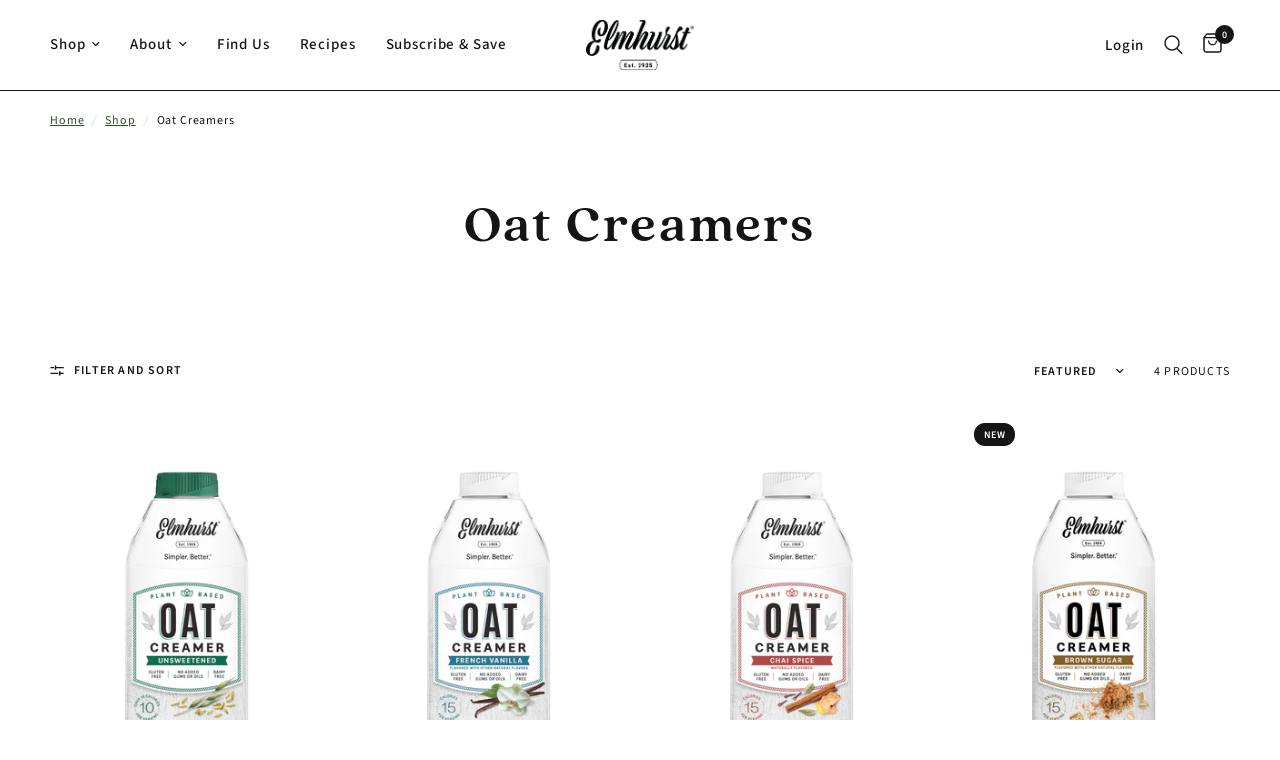

--- FILE ---
content_type: text/html; charset=utf-8
request_url: https://elmhurst1925.com/collections/oat-creamers
body_size: 27139
content:
<!doctype html><html class="no-js" lang="en" dir="ltr">
<head>
	<meta charset="utf-8">
	<meta http-equiv="X-UA-Compatible" content="IE=edge,chrome=1">
	<meta name="viewport" content="width=device-width, initial-scale=1, maximum-scale=5, viewport-fit=cover">
	<meta name="theme-color" content="#ffffff">
	<link rel="canonical" href="https://elmhurst1925.com/collections/oat-creamers">
	<link rel="preconnect" href="https://cdn.shopify.com" crossorigin>
    <link rel="stylesheet" href="https://use.typekit.net/vft0xjd.css">
	<link rel="preload" as="style" href="//elmhurst1925.com/cdn/shop/t/477/assets/app.css?v=143957644063631671161767377106">

<link rel="preload" as="image" href="//elmhurst1925.com/cdn/shop/files/1_UnsweetOatCreamer_ProductPages_Front.png?v=1763567935" imagesrcset="//elmhurst1925.com/cdn/shop/files/1_UnsweetOatCreamer_ProductPages_Front.png?v=1763567935&width=350 350w,//elmhurst1925.com/cdn/shop/files/1_UnsweetOatCreamer_ProductPages_Front.png?v=1763567935&width=700 700w,//elmhurst1925.com/cdn/shop/files/1_UnsweetOatCreamer_ProductPages_Front.png?v=1763567935&width=1080 1080w" imagesizes="auto">


<link href="//elmhurst1925.com/cdn/shop/t/477/assets/animations.min.js?v=125778792411641688251766782414" as="script" rel="preload">

<link href="//elmhurst1925.com/cdn/shop/t/477/assets/header.js?v=53973329853117484881766782414" as="script" rel="preload">
<link href="//elmhurst1925.com/cdn/shop/t/477/assets/vendor.min.js?v=24387807840910288901766782414" as="script" rel="preload">
<link href="//elmhurst1925.com/cdn/shop/t/477/assets/app.js?v=102655523405455894281766782414" as="script" rel="preload">
<link href="//elmhurst1925.com/cdn/shop/t/477/assets/slideshow.js?v=3694593534833641341766782414" as="script" rel="preload">

<script>
window.lazySizesConfig = window.lazySizesConfig || {};
window.lazySizesConfig.expand = 250;
window.lazySizesConfig.loadMode = 1;
window.lazySizesConfig.loadHidden = false;
</script>


	<link rel="icon" type="image/png" href="//elmhurst1925.com/cdn/shop/files/elmhurst_logo_E_black.png?crop=center&height=32&v=1613748430&width=32">

	<title>
	Oat Creamers &ndash; Elmhurst 1925
	</title>

	
	<meta name="description" content="Our creamers mark a new frontier of clean-label, plant-based nutrition. Whether you choose whole grain oats or omega-3 nutrition, a series of satisfying flavors are ready to provide the finishing touch for your perfect cup.">
	
<link rel="preconnect" href="https://fonts.shopifycdn.com" crossorigin>

<meta property="og:site_name" content="Elmhurst 1925">
<meta property="og:url" content="https://elmhurst1925.com/collections/oat-creamers">
<meta property="og:title" content="Oat Creamers">
<meta property="og:type" content="product.group">
<meta property="og:description" content="Our creamers mark a new frontier of clean-label, plant-based nutrition. Whether you choose whole grain oats or omega-3 nutrition, a series of satisfying flavors are ready to provide the finishing touch for your perfect cup."><meta name="twitter:card" content="summary_large_image">
<meta name="twitter:title" content="Oat Creamers">
<meta name="twitter:description" content="Our creamers mark a new frontier of clean-label, plant-based nutrition. Whether you choose whole grain oats or omega-3 nutrition, a series of satisfying flavors are ready to provide the finishing touch for your perfect cup.">


	<link href="//elmhurst1925.com/cdn/shop/t/477/assets/app.css?v=143957644063631671161767377106" rel="stylesheet" type="text/css" media="all" />

	<style data-shopify>
@font-face {
font-family: "QuincyCF-Bold";
src: url("https://cdn.shopify.com/s/files/1/0066/6360/2223/files/QuincyCF-Bold.woff2") format("woff2");
}


	@font-face {
  font-family: "Source Sans Pro";
  font-weight: 400;
  font-style: normal;
  font-display: swap;
  src: url("//elmhurst1925.com/cdn/fonts/source_sans_pro/sourcesanspro_n4.50ae3e156aed9a794db7e94c4d00984c7b66616c.woff2") format("woff2"),
       url("//elmhurst1925.com/cdn/fonts/source_sans_pro/sourcesanspro_n4.d1662e048bd96ae7123e46600ff9744c0d84502d.woff") format("woff");
}

@font-face {
  font-family: "Source Sans Pro";
  font-weight: 500;
  font-style: normal;
  font-display: swap;
  src: url("//elmhurst1925.com/cdn/fonts/source_sans_pro/sourcesanspro_n5.783a0e56914d4f6f44d3728e24352fac8739bbef.woff2") format("woff2"),
       url("//elmhurst1925.com/cdn/fonts/source_sans_pro/sourcesanspro_n5.a0c268a4943a8f0e51c6ea7086c7d033d0e9efb7.woff") format("woff");
}

@font-face {
  font-family: "Source Sans Pro";
  font-weight: 600;
  font-style: normal;
  font-display: swap;
  src: url("//elmhurst1925.com/cdn/fonts/source_sans_pro/sourcesanspro_n6.cdbfc001bf7647698fff34a09dc1c625e4008e01.woff2") format("woff2"),
       url("//elmhurst1925.com/cdn/fonts/source_sans_pro/sourcesanspro_n6.75b644b223b15254f28282d56f730f2224564c8d.woff") format("woff");
}

@font-face {
  font-family: "Source Sans Pro";
  font-weight: 400;
  font-style: italic;
  font-display: swap;
  src: url("//elmhurst1925.com/cdn/fonts/source_sans_pro/sourcesanspro_i4.130f29b9baa0095b80aea9236ca9ef6ab0069c67.woff2") format("woff2"),
       url("//elmhurst1925.com/cdn/fonts/source_sans_pro/sourcesanspro_i4.6146c8c8ae7b8853ccbbc8b859fcf805016ee743.woff") format("woff");
}

@font-face {
  font-family: "Source Sans Pro";
  font-weight: 600;
  font-style: italic;
  font-display: swap;
  src: url("//elmhurst1925.com/cdn/fonts/source_sans_pro/sourcesanspro_i6.a7a1818228124da83a70eb72b7d34bc48e82dcd5.woff2") format("woff2"),
       url("//elmhurst1925.com/cdn/fonts/source_sans_pro/sourcesanspro_i6.b8fa4504ffc1355d545c5cb21d13a938148a52fa.woff") format("woff");
}

h1,h2,h3,h4,h5,h6,
	.h1,.h2,.h3,.h4,.h5,.h6,
	.logolink.text-logo,
	.heading-font,
	.h1-xlarge,
	.h1-large,
	.customer-addresses .my-address .address-index {
		font-style: normal;
		/* font-weight: 400; */
		font-weight: bold;
		/* font-family: ""Source Sans Pro", sans-serif;" */
		font-family: "QuincyCF-Bold";
	}
	body,
	.body-font,
	.thb-product-detail .product-title {
		font-style: normal;
		font-weight: 400;
		font-family: "Source Sans Pro", sans-serif;
	}
	:root {
		--mobile-swipe-width: calc(90vw - 30px);
		--font-body-scale: 1.0;
		--font-body-line-height-scale: 1.0;
		--font-body-letter-spacing: 0.05em;
		--font-body-medium-weight: 500;
    --font-body-bold-weight: 600;
		--font-announcement-scale: 1.0;
		--font-heading-scale: 1.0;
		--font-heading-line-height-scale: 1.0;
		--font-heading-letter-spacing: 0.05em;
		--font-navigation-scale: 1.0;
		--font-product-title-scale: 1.1;
		--font-product-title-line-height-scale: 0.8;
		--button-letter-spacing: 0.01em;

		--bg-body: #ffffff;
		--bg-body-rgb: 255,255,255;
		--bg-body-darken: #f7f7f7;
		--payment-terms-background-color: #ffffff;
		--color-body: #151515;
		--color-body-rgb: 21,21,21;
		--color-accent: #2f4c2c;
		--color-accent-rgb: 47,76,44;
		--color-border: #e9e9e9;
		--color-form-border: #dedede;
		--color-overlay-rgb: 0,0,0;

		--shopify-accelerated-checkout-button-block-size: 48px;
		--shopify-accelerated-checkout-inline-alignment: center;
		--shopify-accelerated-checkout-skeleton-animation-duration: 0.25s;

		--color-announcement-bar-text: #ffffff;
		--color-announcement-bar-bg: #151515;

		--color-header-bg: #ffffff;
		--color-header-bg-rgb: 255,255,255;
		--color-header-text: #151515;
		--color-header-text-rgb: 21,21,21;
		--color-header-links: #151515;
		--color-header-links-rgb: 21,21,21;
		--color-header-links-hover: #2b2525;
		--color-header-icons: #151515;
		--color-header-border: #151515;

		--solid-button-background: #2f4c2c;
		--solid-button-label: #ffffff;
		--outline-button-label: #2f4c2c;
		--button-border-radius: 0px;
		--shopify-accelerated-checkout-button-border-radius: 0px;

		--color-price: #1e4e1c;
		--color-star: #2f4c2c;
		--color-dots: #151515;

		--color-inventory-instock: #3a8437;
		--color-inventory-lowstock: #FB9E5B;

		--section-spacing-mobile: 30px;
		--section-spacing-desktop: 50px;

		--color-badge-text: #ffffff;
		--color-badge-sold-out: #939393;
		--color-badge-sale: #151515;.badge.new{
					background: #000000;
				}
			



--color-badge-preorder: #666666;
		--badge-corner-radius: 13px;

		--color-footer-text: #ffffff;
		--color-footer-text-rgb: 255,255,255;
		--color-footer-link: #ffffff;
		--color-footer-link-hover: #e9e9e9;
		--color-footer-border: #ffffff;
		--color-footer-border-rgb: 255,255,255;
		--color-footer-bg: #151515;
	}
	
</style>


	<script>
		window.theme = window.theme || {};
		theme = {
			settings: {
				money_with_currency_format:"${{amount}}",
				cart_drawer:true,
				product_id: false,
			},
			routes: {
				root_url: '/',
				cart_url: '/cart',
				cart_add_url: '/cart/add',
				search_url: '/search',
				cart_change_url: '/cart/change',
				cart_update_url: '/cart/update',
				predictive_search_url: '/search/suggest',
			},
			variantStrings: {
        addToCart: `Add to cart`,
        soldOut: `Sold out`,
        unavailable: `Unavailable`,
        preOrder: `Pre-order`,
      },
			strings: {
				requiresTerms: `You must agree with the terms and conditions of sales to check out`,
				shippingEstimatorNoResults: `Sorry, we do not ship to your address.`,
				shippingEstimatorOneResult: `There is one shipping rate for your address:`,
				shippingEstimatorMultipleResults: `There are several shipping rates for your address:`,
				shippingEstimatorError: `One or more error occurred while retrieving shipping rates:`
			}
		};
	</script>
	<script src="https://ajax.googleapis.com/ajax/libs/jquery/3.7.1/jquery.min.js"></script>
	<script>window.performance && window.performance.mark && window.performance.mark('shopify.content_for_header.start');</script><meta name="google-site-verification" content="SZDghi8u1t1xGkdDq0QGcvBesloZ3N4pacMFRH2GIgQ">
<meta name="google-site-verification" content="SZDghi8u1t1xGkdDq0QGcvBesloZ3N4pacMFRH2GIgQ">
<meta id="shopify-digital-wallet" name="shopify-digital-wallet" content="/6663602223/digital_wallets/dialog">
<meta name="shopify-checkout-api-token" content="0ce2355824fa886491e418cabd4cd818">
<meta id="in-context-paypal-metadata" data-shop-id="6663602223" data-venmo-supported="false" data-environment="production" data-locale="en_US" data-paypal-v4="true" data-currency="USD">
<link rel="alternate" type="application/atom+xml" title="Feed" href="/collections/oat-creamers.atom" />
<link rel="alternate" type="application/json+oembed" href="https://elmhurst1925.com/collections/oat-creamers.oembed">
<script async="async" src="/checkouts/internal/preloads.js?locale=en-US"></script>
<link rel="preconnect" href="https://shop.app" crossorigin="anonymous">
<script async="async" src="https://shop.app/checkouts/internal/preloads.js?locale=en-US&shop_id=6663602223" crossorigin="anonymous"></script>
<script id="apple-pay-shop-capabilities" type="application/json">{"shopId":6663602223,"countryCode":"US","currencyCode":"USD","merchantCapabilities":["supports3DS"],"merchantId":"gid:\/\/shopify\/Shop\/6663602223","merchantName":"Elmhurst 1925","requiredBillingContactFields":["postalAddress","email"],"requiredShippingContactFields":["postalAddress","email"],"shippingType":"shipping","supportedNetworks":["visa","masterCard","amex","discover","elo","jcb"],"total":{"type":"pending","label":"Elmhurst 1925","amount":"1.00"},"shopifyPaymentsEnabled":true,"supportsSubscriptions":true}</script>
<script id="shopify-features" type="application/json">{"accessToken":"0ce2355824fa886491e418cabd4cd818","betas":["rich-media-storefront-analytics"],"domain":"elmhurst1925.com","predictiveSearch":true,"shopId":6663602223,"locale":"en"}</script>
<script>var Shopify = Shopify || {};
Shopify.shop = "elmhurst1925.myshopify.com";
Shopify.locale = "en";
Shopify.currency = {"active":"USD","rate":"1.0"};
Shopify.country = "US";
Shopify.theme = {"name":"Reformation ADA update 01\/20\/26","id":188142748017,"schema_name":"Reformation","schema_version":"6.0.0","theme_store_id":1762,"role":"main"};
Shopify.theme.handle = "null";
Shopify.theme.style = {"id":null,"handle":null};
Shopify.cdnHost = "elmhurst1925.com/cdn";
Shopify.routes = Shopify.routes || {};
Shopify.routes.root = "/";</script>
<script type="module">!function(o){(o.Shopify=o.Shopify||{}).modules=!0}(window);</script>
<script>!function(o){function n(){var o=[];function n(){o.push(Array.prototype.slice.apply(arguments))}return n.q=o,n}var t=o.Shopify=o.Shopify||{};t.loadFeatures=n(),t.autoloadFeatures=n()}(window);</script>
<script>
  window.ShopifyPay = window.ShopifyPay || {};
  window.ShopifyPay.apiHost = "shop.app\/pay";
  window.ShopifyPay.redirectState = null;
</script>
<script id="shop-js-analytics" type="application/json">{"pageType":"collection"}</script>
<script defer="defer" async type="module" src="//elmhurst1925.com/cdn/shopifycloud/shop-js/modules/v2/client.init-shop-cart-sync_BT-GjEfc.en.esm.js"></script>
<script defer="defer" async type="module" src="//elmhurst1925.com/cdn/shopifycloud/shop-js/modules/v2/chunk.common_D58fp_Oc.esm.js"></script>
<script defer="defer" async type="module" src="//elmhurst1925.com/cdn/shopifycloud/shop-js/modules/v2/chunk.modal_xMitdFEc.esm.js"></script>
<script type="module">
  await import("//elmhurst1925.com/cdn/shopifycloud/shop-js/modules/v2/client.init-shop-cart-sync_BT-GjEfc.en.esm.js");
await import("//elmhurst1925.com/cdn/shopifycloud/shop-js/modules/v2/chunk.common_D58fp_Oc.esm.js");
await import("//elmhurst1925.com/cdn/shopifycloud/shop-js/modules/v2/chunk.modal_xMitdFEc.esm.js");

  window.Shopify.SignInWithShop?.initShopCartSync?.({"fedCMEnabled":true,"windoidEnabled":true});

</script>
<script>
  window.Shopify = window.Shopify || {};
  if (!window.Shopify.featureAssets) window.Shopify.featureAssets = {};
  window.Shopify.featureAssets['shop-js'] = {"shop-cart-sync":["modules/v2/client.shop-cart-sync_DZOKe7Ll.en.esm.js","modules/v2/chunk.common_D58fp_Oc.esm.js","modules/v2/chunk.modal_xMitdFEc.esm.js"],"init-fed-cm":["modules/v2/client.init-fed-cm_B6oLuCjv.en.esm.js","modules/v2/chunk.common_D58fp_Oc.esm.js","modules/v2/chunk.modal_xMitdFEc.esm.js"],"shop-cash-offers":["modules/v2/client.shop-cash-offers_D2sdYoxE.en.esm.js","modules/v2/chunk.common_D58fp_Oc.esm.js","modules/v2/chunk.modal_xMitdFEc.esm.js"],"shop-login-button":["modules/v2/client.shop-login-button_QeVjl5Y3.en.esm.js","modules/v2/chunk.common_D58fp_Oc.esm.js","modules/v2/chunk.modal_xMitdFEc.esm.js"],"pay-button":["modules/v2/client.pay-button_DXTOsIq6.en.esm.js","modules/v2/chunk.common_D58fp_Oc.esm.js","modules/v2/chunk.modal_xMitdFEc.esm.js"],"shop-button":["modules/v2/client.shop-button_DQZHx9pm.en.esm.js","modules/v2/chunk.common_D58fp_Oc.esm.js","modules/v2/chunk.modal_xMitdFEc.esm.js"],"avatar":["modules/v2/client.avatar_BTnouDA3.en.esm.js"],"init-windoid":["modules/v2/client.init-windoid_CR1B-cfM.en.esm.js","modules/v2/chunk.common_D58fp_Oc.esm.js","modules/v2/chunk.modal_xMitdFEc.esm.js"],"init-shop-for-new-customer-accounts":["modules/v2/client.init-shop-for-new-customer-accounts_C_vY_xzh.en.esm.js","modules/v2/client.shop-login-button_QeVjl5Y3.en.esm.js","modules/v2/chunk.common_D58fp_Oc.esm.js","modules/v2/chunk.modal_xMitdFEc.esm.js"],"init-shop-email-lookup-coordinator":["modules/v2/client.init-shop-email-lookup-coordinator_BI7n9ZSv.en.esm.js","modules/v2/chunk.common_D58fp_Oc.esm.js","modules/v2/chunk.modal_xMitdFEc.esm.js"],"init-shop-cart-sync":["modules/v2/client.init-shop-cart-sync_BT-GjEfc.en.esm.js","modules/v2/chunk.common_D58fp_Oc.esm.js","modules/v2/chunk.modal_xMitdFEc.esm.js"],"shop-toast-manager":["modules/v2/client.shop-toast-manager_DiYdP3xc.en.esm.js","modules/v2/chunk.common_D58fp_Oc.esm.js","modules/v2/chunk.modal_xMitdFEc.esm.js"],"init-customer-accounts":["modules/v2/client.init-customer-accounts_D9ZNqS-Q.en.esm.js","modules/v2/client.shop-login-button_QeVjl5Y3.en.esm.js","modules/v2/chunk.common_D58fp_Oc.esm.js","modules/v2/chunk.modal_xMitdFEc.esm.js"],"init-customer-accounts-sign-up":["modules/v2/client.init-customer-accounts-sign-up_iGw4briv.en.esm.js","modules/v2/client.shop-login-button_QeVjl5Y3.en.esm.js","modules/v2/chunk.common_D58fp_Oc.esm.js","modules/v2/chunk.modal_xMitdFEc.esm.js"],"shop-follow-button":["modules/v2/client.shop-follow-button_CqMgW2wH.en.esm.js","modules/v2/chunk.common_D58fp_Oc.esm.js","modules/v2/chunk.modal_xMitdFEc.esm.js"],"checkout-modal":["modules/v2/client.checkout-modal_xHeaAweL.en.esm.js","modules/v2/chunk.common_D58fp_Oc.esm.js","modules/v2/chunk.modal_xMitdFEc.esm.js"],"shop-login":["modules/v2/client.shop-login_D91U-Q7h.en.esm.js","modules/v2/chunk.common_D58fp_Oc.esm.js","modules/v2/chunk.modal_xMitdFEc.esm.js"],"lead-capture":["modules/v2/client.lead-capture_BJmE1dJe.en.esm.js","modules/v2/chunk.common_D58fp_Oc.esm.js","modules/v2/chunk.modal_xMitdFEc.esm.js"],"payment-terms":["modules/v2/client.payment-terms_Ci9AEqFq.en.esm.js","modules/v2/chunk.common_D58fp_Oc.esm.js","modules/v2/chunk.modal_xMitdFEc.esm.js"]};
</script>
<script>(function() {
  var isLoaded = false;
  function asyncLoad() {
    if (isLoaded) return;
    isLoaded = true;
    var urls = ["\/\/www.powr.io\/powr.js?powr-token=elmhurst1925.myshopify.com\u0026external-type=shopify\u0026shop=elmhurst1925.myshopify.com","https:\/\/cdn1.stamped.io\/files\/widget.min.js?shop=elmhurst1925.myshopify.com","\/\/shopify.privy.com\/widget.js?shop=elmhurst1925.myshopify.com","https:\/\/intg.snapchat.com\/shopify\/shopify-scevent-init.js?id=255b6934-bb78-4812-b7e5-db7d7ad8a65f\u0026shop=elmhurst1925.myshopify.com","https:\/\/static.rechargecdn.com\/assets\/js\/widget.min.js?shop=elmhurst1925.myshopify.com","https:\/\/app.electricsms.com\/cart-widget\/widget.min.js?shop=elmhurst1925.myshopify.com"];
    for (var i = 0; i < urls.length; i++) {
      var s = document.createElement('script');
      s.type = 'text/javascript';
      s.async = true;
      s.src = urls[i];
      var x = document.getElementsByTagName('script')[0];
      x.parentNode.insertBefore(s, x);
    }
  };
  if(window.attachEvent) {
    window.attachEvent('onload', asyncLoad);
  } else {
    window.addEventListener('load', asyncLoad, false);
  }
})();</script>
<script id="__st">var __st={"a":6663602223,"offset":-18000,"reqid":"06217517-4352-4c7e-a8b9-f0d49e795e51-1769114285","pageurl":"elmhurst1925.com\/collections\/oat-creamers","u":"bcf4592c2e01","p":"collection","rtyp":"collection","rid":156013264961};</script>
<script>window.ShopifyPaypalV4VisibilityTracking = true;</script>
<script id="captcha-bootstrap">!function(){'use strict';const t='contact',e='account',n='new_comment',o=[[t,t],['blogs',n],['comments',n],[t,'customer']],c=[[e,'customer_login'],[e,'guest_login'],[e,'recover_customer_password'],[e,'create_customer']],r=t=>t.map((([t,e])=>`form[action*='/${t}']:not([data-nocaptcha='true']) input[name='form_type'][value='${e}']`)).join(','),a=t=>()=>t?[...document.querySelectorAll(t)].map((t=>t.form)):[];function s(){const t=[...o],e=r(t);return a(e)}const i='password',u='form_key',d=['recaptcha-v3-token','g-recaptcha-response','h-captcha-response',i],f=()=>{try{return window.sessionStorage}catch{return}},m='__shopify_v',_=t=>t.elements[u];function p(t,e,n=!1){try{const o=window.sessionStorage,c=JSON.parse(o.getItem(e)),{data:r}=function(t){const{data:e,action:n}=t;return t[m]||n?{data:e,action:n}:{data:t,action:n}}(c);for(const[e,n]of Object.entries(r))t.elements[e]&&(t.elements[e].value=n);n&&o.removeItem(e)}catch(o){console.error('form repopulation failed',{error:o})}}const l='form_type',E='cptcha';function T(t){t.dataset[E]=!0}const w=window,h=w.document,L='Shopify',v='ce_forms',y='captcha';let A=!1;((t,e)=>{const n=(g='f06e6c50-85a8-45c8-87d0-21a2b65856fe',I='https://cdn.shopify.com/shopifycloud/storefront-forms-hcaptcha/ce_storefront_forms_captcha_hcaptcha.v1.5.2.iife.js',D={infoText:'Protected by hCaptcha',privacyText:'Privacy',termsText:'Terms'},(t,e,n)=>{const o=w[L][v],c=o.bindForm;if(c)return c(t,g,e,D).then(n);var r;o.q.push([[t,g,e,D],n]),r=I,A||(h.body.append(Object.assign(h.createElement('script'),{id:'captcha-provider',async:!0,src:r})),A=!0)});var g,I,D;w[L]=w[L]||{},w[L][v]=w[L][v]||{},w[L][v].q=[],w[L][y]=w[L][y]||{},w[L][y].protect=function(t,e){n(t,void 0,e),T(t)},Object.freeze(w[L][y]),function(t,e,n,w,h,L){const[v,y,A,g]=function(t,e,n){const i=e?o:[],u=t?c:[],d=[...i,...u],f=r(d),m=r(i),_=r(d.filter((([t,e])=>n.includes(e))));return[a(f),a(m),a(_),s()]}(w,h,L),I=t=>{const e=t.target;return e instanceof HTMLFormElement?e:e&&e.form},D=t=>v().includes(t);t.addEventListener('submit',(t=>{const e=I(t);if(!e)return;const n=D(e)&&!e.dataset.hcaptchaBound&&!e.dataset.recaptchaBound,o=_(e),c=g().includes(e)&&(!o||!o.value);(n||c)&&t.preventDefault(),c&&!n&&(function(t){try{if(!f())return;!function(t){const e=f();if(!e)return;const n=_(t);if(!n)return;const o=n.value;o&&e.removeItem(o)}(t);const e=Array.from(Array(32),(()=>Math.random().toString(36)[2])).join('');!function(t,e){_(t)||t.append(Object.assign(document.createElement('input'),{type:'hidden',name:u})),t.elements[u].value=e}(t,e),function(t,e){const n=f();if(!n)return;const o=[...t.querySelectorAll(`input[type='${i}']`)].map((({name:t})=>t)),c=[...d,...o],r={};for(const[a,s]of new FormData(t).entries())c.includes(a)||(r[a]=s);n.setItem(e,JSON.stringify({[m]:1,action:t.action,data:r}))}(t,e)}catch(e){console.error('failed to persist form',e)}}(e),e.submit())}));const S=(t,e)=>{t&&!t.dataset[E]&&(n(t,e.some((e=>e===t))),T(t))};for(const o of['focusin','change'])t.addEventListener(o,(t=>{const e=I(t);D(e)&&S(e,y())}));const B=e.get('form_key'),M=e.get(l),P=B&&M;t.addEventListener('DOMContentLoaded',(()=>{const t=y();if(P)for(const e of t)e.elements[l].value===M&&p(e,B);[...new Set([...A(),...v().filter((t=>'true'===t.dataset.shopifyCaptcha))])].forEach((e=>S(e,t)))}))}(h,new URLSearchParams(w.location.search),n,t,e,['guest_login'])})(!0,!0)}();</script>
<script integrity="sha256-4kQ18oKyAcykRKYeNunJcIwy7WH5gtpwJnB7kiuLZ1E=" data-source-attribution="shopify.loadfeatures" defer="defer" src="//elmhurst1925.com/cdn/shopifycloud/storefront/assets/storefront/load_feature-a0a9edcb.js" crossorigin="anonymous"></script>
<script crossorigin="anonymous" defer="defer" src="//elmhurst1925.com/cdn/shopifycloud/storefront/assets/shopify_pay/storefront-65b4c6d7.js?v=20250812"></script>
<script data-source-attribution="shopify.dynamic_checkout.dynamic.init">var Shopify=Shopify||{};Shopify.PaymentButton=Shopify.PaymentButton||{isStorefrontPortableWallets:!0,init:function(){window.Shopify.PaymentButton.init=function(){};var t=document.createElement("script");t.src="https://elmhurst1925.com/cdn/shopifycloud/portable-wallets/latest/portable-wallets.en.js",t.type="module",document.head.appendChild(t)}};
</script>
<script data-source-attribution="shopify.dynamic_checkout.buyer_consent">
  function portableWalletsHideBuyerConsent(e){var t=document.getElementById("shopify-buyer-consent"),n=document.getElementById("shopify-subscription-policy-button");t&&n&&(t.classList.add("hidden"),t.setAttribute("aria-hidden","true"),n.removeEventListener("click",e))}function portableWalletsShowBuyerConsent(e){var t=document.getElementById("shopify-buyer-consent"),n=document.getElementById("shopify-subscription-policy-button");t&&n&&(t.classList.remove("hidden"),t.removeAttribute("aria-hidden"),n.addEventListener("click",e))}window.Shopify?.PaymentButton&&(window.Shopify.PaymentButton.hideBuyerConsent=portableWalletsHideBuyerConsent,window.Shopify.PaymentButton.showBuyerConsent=portableWalletsShowBuyerConsent);
</script>
<script data-source-attribution="shopify.dynamic_checkout.cart.bootstrap">document.addEventListener("DOMContentLoaded",(function(){function t(){return document.querySelector("shopify-accelerated-checkout-cart, shopify-accelerated-checkout")}if(t())Shopify.PaymentButton.init();else{new MutationObserver((function(e,n){t()&&(Shopify.PaymentButton.init(),n.disconnect())})).observe(document.body,{childList:!0,subtree:!0})}}));
</script>
<link id="shopify-accelerated-checkout-styles" rel="stylesheet" media="screen" href="https://elmhurst1925.com/cdn/shopifycloud/portable-wallets/latest/accelerated-checkout-backwards-compat.css" crossorigin="anonymous">
<style id="shopify-accelerated-checkout-cart">
        #shopify-buyer-consent {
  margin-top: 1em;
  display: inline-block;
  width: 100%;
}

#shopify-buyer-consent.hidden {
  display: none;
}

#shopify-subscription-policy-button {
  background: none;
  border: none;
  padding: 0;
  text-decoration: underline;
  font-size: inherit;
  cursor: pointer;
}

#shopify-subscription-policy-button::before {
  box-shadow: none;
}

      </style>

<script>window.performance && window.performance.mark && window.performance.mark('shopify.content_for_header.end');</script> <!-- Header hook for plugins -->

	<script>document.documentElement.className = document.documentElement.className.replace('no-js', 'js');</script>
	


<!-- Custom Scripts- added by Manash -->

<!-- Google Tag Manager -->
<script>(function(w,d,s,l,i){w[l]=w[l]||[];w[l].push({'gtm.start':
new Date().getTime(),event:'gtm.js'});var f=d.getElementsByTagName(s)[0],
j=d.createElement(s),dl=l!='dataLayer'?'&l='+l:'';j.async=true;j.src=
'https://www.googletagmanager.com/gtm.js?id='+i+dl;f.parentNode.insertBefore(j,f);
})(window,document,'script','dataLayer','GTM-NGJ5H3P');</script>
<!-- End Google Tag Manager -->
  
<!-- Google tag (gtag.js) -->
<script async src="https://www.googletagmanager.com/gtag/js?id=G-8J8EH80BJB"></script>
<script>
  window.dataLayer = window.dataLayer || [];
  function gtag(){dataLayer.push(arguments);}
  gtag('js', new Date());

  gtag('config', 'G-8J8EH80BJB');
</script>

 <!-- Ahrefs Webanalytics Groove-->
<script src="https://analytics.ahrefs.com/analytics.js" data-key="VZx1eV7GrsMJsL8LpFcU8g" async></script>
<!-- End Ahrefs Webanalytics -->

<!-- Hotjar Tracking Code for elmhurst1925.com -->
<script>
    (function(h,o,t,j,a,r){
        h.hj=h.hj||function(){(h.hj.q=h.hj.q||[]).push(arguments)};
        h._hjSettings={hjid:1250669,hjsv:6};
        a=o.getElementsByTagName('head')[0];
        r=o.createElement('script');r.async=1;
        r.src=t+h._hjSettings.hjid+j+h._hjSettings.hjsv;
        a.appendChild(r);
    })(window,document,'https://static.hotjar.com/c/hotjar-','.js?sv=');
</script>

<!-- BEGIN app block: shopify://apps/klaviyo-email-marketing-sms/blocks/klaviyo-onsite-embed/2632fe16-c075-4321-a88b-50b567f42507 -->












  <script async src="https://static.klaviyo.com/onsite/js/MEUu2D/klaviyo.js?company_id=MEUu2D"></script>
  <script>!function(){if(!window.klaviyo){window._klOnsite=window._klOnsite||[];try{window.klaviyo=new Proxy({},{get:function(n,i){return"push"===i?function(){var n;(n=window._klOnsite).push.apply(n,arguments)}:function(){for(var n=arguments.length,o=new Array(n),w=0;w<n;w++)o[w]=arguments[w];var t="function"==typeof o[o.length-1]?o.pop():void 0,e=new Promise((function(n){window._klOnsite.push([i].concat(o,[function(i){t&&t(i),n(i)}]))}));return e}}})}catch(n){window.klaviyo=window.klaviyo||[],window.klaviyo.push=function(){var n;(n=window._klOnsite).push.apply(n,arguments)}}}}();</script>

  




  <script>
    window.klaviyoReviewsProductDesignMode = false
  </script>







<!-- END app block --><!-- BEGIN app block: shopify://apps/simprosys-google-shopping-feed/blocks/core_settings_block/1f0b859e-9fa6-4007-97e8-4513aff5ff3b --><!-- BEGIN: GSF App Core Tags & Scripts by Simprosys Google Shopping Feed -->









<!-- END: GSF App Core Tags & Scripts by Simprosys Google Shopping Feed -->
<!-- END app block --><!-- BEGIN app block: shopify://apps/instafeed/blocks/head-block/c447db20-095d-4a10-9725-b5977662c9d5 --><link rel="preconnect" href="https://cdn.nfcube.com/">
<link rel="preconnect" href="https://scontent.cdninstagram.com/">


  <script>
    document.addEventListener('DOMContentLoaded', function () {
      let instafeedScript = document.createElement('script');

      
        instafeedScript.src = 'https://storage.nfcube.com/instafeed-8d21f8a591c497405045907f94d62840.js';
      

      document.body.appendChild(instafeedScript);
    });
  </script>





<!-- END app block --><!-- BEGIN app block: shopify://apps/privy-pop-ups-email-sms/blocks/privy-convert-production/1d8599fa-4edf-4071-bda6-4d5d6d82de9c --><script src="https://shopify.privy.com/widget.js?shop=elmhurst1925.myshopify.com"></script>

<!-- END app block --><!-- BEGIN app block: shopify://apps/minmaxify-order-limits/blocks/app-embed-block/3acfba32-89f3-4377-ae20-cbb9abc48475 --><script type="text/javascript" src="https://limits.minmaxify.com/elmhurst1925.myshopify.com?v=137b&r=20250827180804"></script>

<!-- END app block --><link href="https://monorail-edge.shopifysvc.com" rel="dns-prefetch">
<script>(function(){if ("sendBeacon" in navigator && "performance" in window) {try {var session_token_from_headers = performance.getEntriesByType('navigation')[0].serverTiming.find(x => x.name == '_s').description;} catch {var session_token_from_headers = undefined;}var session_cookie_matches = document.cookie.match(/_shopify_s=([^;]*)/);var session_token_from_cookie = session_cookie_matches && session_cookie_matches.length === 2 ? session_cookie_matches[1] : "";var session_token = session_token_from_headers || session_token_from_cookie || "";function handle_abandonment_event(e) {var entries = performance.getEntries().filter(function(entry) {return /monorail-edge.shopifysvc.com/.test(entry.name);});if (!window.abandonment_tracked && entries.length === 0) {window.abandonment_tracked = true;var currentMs = Date.now();var navigation_start = performance.timing.navigationStart;var payload = {shop_id: 6663602223,url: window.location.href,navigation_start,duration: currentMs - navigation_start,session_token,page_type: "collection"};window.navigator.sendBeacon("https://monorail-edge.shopifysvc.com/v1/produce", JSON.stringify({schema_id: "online_store_buyer_site_abandonment/1.1",payload: payload,metadata: {event_created_at_ms: currentMs,event_sent_at_ms: currentMs}}));}}window.addEventListener('pagehide', handle_abandonment_event);}}());</script>
<script id="web-pixels-manager-setup">(function e(e,d,r,n,o){if(void 0===o&&(o={}),!Boolean(null===(a=null===(i=window.Shopify)||void 0===i?void 0:i.analytics)||void 0===a?void 0:a.replayQueue)){var i,a;window.Shopify=window.Shopify||{};var t=window.Shopify;t.analytics=t.analytics||{};var s=t.analytics;s.replayQueue=[],s.publish=function(e,d,r){return s.replayQueue.push([e,d,r]),!0};try{self.performance.mark("wpm:start")}catch(e){}var l=function(){var e={modern:/Edge?\/(1{2}[4-9]|1[2-9]\d|[2-9]\d{2}|\d{4,})\.\d+(\.\d+|)|Firefox\/(1{2}[4-9]|1[2-9]\d|[2-9]\d{2}|\d{4,})\.\d+(\.\d+|)|Chrom(ium|e)\/(9{2}|\d{3,})\.\d+(\.\d+|)|(Maci|X1{2}).+ Version\/(15\.\d+|(1[6-9]|[2-9]\d|\d{3,})\.\d+)([,.]\d+|)( \(\w+\)|)( Mobile\/\w+|) Safari\/|Chrome.+OPR\/(9{2}|\d{3,})\.\d+\.\d+|(CPU[ +]OS|iPhone[ +]OS|CPU[ +]iPhone|CPU IPhone OS|CPU iPad OS)[ +]+(15[._]\d+|(1[6-9]|[2-9]\d|\d{3,})[._]\d+)([._]\d+|)|Android:?[ /-](13[3-9]|1[4-9]\d|[2-9]\d{2}|\d{4,})(\.\d+|)(\.\d+|)|Android.+Firefox\/(13[5-9]|1[4-9]\d|[2-9]\d{2}|\d{4,})\.\d+(\.\d+|)|Android.+Chrom(ium|e)\/(13[3-9]|1[4-9]\d|[2-9]\d{2}|\d{4,})\.\d+(\.\d+|)|SamsungBrowser\/([2-9]\d|\d{3,})\.\d+/,legacy:/Edge?\/(1[6-9]|[2-9]\d|\d{3,})\.\d+(\.\d+|)|Firefox\/(5[4-9]|[6-9]\d|\d{3,})\.\d+(\.\d+|)|Chrom(ium|e)\/(5[1-9]|[6-9]\d|\d{3,})\.\d+(\.\d+|)([\d.]+$|.*Safari\/(?![\d.]+ Edge\/[\d.]+$))|(Maci|X1{2}).+ Version\/(10\.\d+|(1[1-9]|[2-9]\d|\d{3,})\.\d+)([,.]\d+|)( \(\w+\)|)( Mobile\/\w+|) Safari\/|Chrome.+OPR\/(3[89]|[4-9]\d|\d{3,})\.\d+\.\d+|(CPU[ +]OS|iPhone[ +]OS|CPU[ +]iPhone|CPU IPhone OS|CPU iPad OS)[ +]+(10[._]\d+|(1[1-9]|[2-9]\d|\d{3,})[._]\d+)([._]\d+|)|Android:?[ /-](13[3-9]|1[4-9]\d|[2-9]\d{2}|\d{4,})(\.\d+|)(\.\d+|)|Mobile Safari.+OPR\/([89]\d|\d{3,})\.\d+\.\d+|Android.+Firefox\/(13[5-9]|1[4-9]\d|[2-9]\d{2}|\d{4,})\.\d+(\.\d+|)|Android.+Chrom(ium|e)\/(13[3-9]|1[4-9]\d|[2-9]\d{2}|\d{4,})\.\d+(\.\d+|)|Android.+(UC? ?Browser|UCWEB|U3)[ /]?(15\.([5-9]|\d{2,})|(1[6-9]|[2-9]\d|\d{3,})\.\d+)\.\d+|SamsungBrowser\/(5\.\d+|([6-9]|\d{2,})\.\d+)|Android.+MQ{2}Browser\/(14(\.(9|\d{2,})|)|(1[5-9]|[2-9]\d|\d{3,})(\.\d+|))(\.\d+|)|K[Aa][Ii]OS\/(3\.\d+|([4-9]|\d{2,})\.\d+)(\.\d+|)/},d=e.modern,r=e.legacy,n=navigator.userAgent;return n.match(d)?"modern":n.match(r)?"legacy":"unknown"}(),u="modern"===l?"modern":"legacy",c=(null!=n?n:{modern:"",legacy:""})[u],f=function(e){return[e.baseUrl,"/wpm","/b",e.hashVersion,"modern"===e.buildTarget?"m":"l",".js"].join("")}({baseUrl:d,hashVersion:r,buildTarget:u}),m=function(e){var d=e.version,r=e.bundleTarget,n=e.surface,o=e.pageUrl,i=e.monorailEndpoint;return{emit:function(e){var a=e.status,t=e.errorMsg,s=(new Date).getTime(),l=JSON.stringify({metadata:{event_sent_at_ms:s},events:[{schema_id:"web_pixels_manager_load/3.1",payload:{version:d,bundle_target:r,page_url:o,status:a,surface:n,error_msg:t},metadata:{event_created_at_ms:s}}]});if(!i)return console&&console.warn&&console.warn("[Web Pixels Manager] No Monorail endpoint provided, skipping logging."),!1;try{return self.navigator.sendBeacon.bind(self.navigator)(i,l)}catch(e){}var u=new XMLHttpRequest;try{return u.open("POST",i,!0),u.setRequestHeader("Content-Type","text/plain"),u.send(l),!0}catch(e){return console&&console.warn&&console.warn("[Web Pixels Manager] Got an unhandled error while logging to Monorail."),!1}}}}({version:r,bundleTarget:l,surface:e.surface,pageUrl:self.location.href,monorailEndpoint:e.monorailEndpoint});try{o.browserTarget=l,function(e){var d=e.src,r=e.async,n=void 0===r||r,o=e.onload,i=e.onerror,a=e.sri,t=e.scriptDataAttributes,s=void 0===t?{}:t,l=document.createElement("script"),u=document.querySelector("head"),c=document.querySelector("body");if(l.async=n,l.src=d,a&&(l.integrity=a,l.crossOrigin="anonymous"),s)for(var f in s)if(Object.prototype.hasOwnProperty.call(s,f))try{l.dataset[f]=s[f]}catch(e){}if(o&&l.addEventListener("load",o),i&&l.addEventListener("error",i),u)u.appendChild(l);else{if(!c)throw new Error("Did not find a head or body element to append the script");c.appendChild(l)}}({src:f,async:!0,onload:function(){if(!function(){var e,d;return Boolean(null===(d=null===(e=window.Shopify)||void 0===e?void 0:e.analytics)||void 0===d?void 0:d.initialized)}()){var d=window.webPixelsManager.init(e)||void 0;if(d){var r=window.Shopify.analytics;r.replayQueue.forEach((function(e){var r=e[0],n=e[1],o=e[2];d.publishCustomEvent(r,n,o)})),r.replayQueue=[],r.publish=d.publishCustomEvent,r.visitor=d.visitor,r.initialized=!0}}},onerror:function(){return m.emit({status:"failed",errorMsg:"".concat(f," has failed to load")})},sri:function(e){var d=/^sha384-[A-Za-z0-9+/=]+$/;return"string"==typeof e&&d.test(e)}(c)?c:"",scriptDataAttributes:o}),m.emit({status:"loading"})}catch(e){m.emit({status:"failed",errorMsg:(null==e?void 0:e.message)||"Unknown error"})}}})({shopId: 6663602223,storefrontBaseUrl: "https://elmhurst1925.com",extensionsBaseUrl: "https://extensions.shopifycdn.com/cdn/shopifycloud/web-pixels-manager",monorailEndpoint: "https://monorail-edge.shopifysvc.com/unstable/produce_batch",surface: "storefront-renderer",enabledBetaFlags: ["2dca8a86"],webPixelsConfigList: [{"id":"2747662705","configuration":"{\"accountID\":\"MEUu2D\",\"webPixelConfig\":\"eyJlbmFibGVBZGRlZFRvQ2FydEV2ZW50cyI6IHRydWV9\"}","eventPayloadVersion":"v1","runtimeContext":"STRICT","scriptVersion":"524f6c1ee37bacdca7657a665bdca589","type":"APP","apiClientId":123074,"privacyPurposes":["ANALYTICS","MARKETING"],"dataSharingAdjustments":{"protectedCustomerApprovalScopes":["read_customer_address","read_customer_email","read_customer_name","read_customer_personal_data","read_customer_phone"]}},{"id":"1182466417","configuration":"{\"store_id\":\"93512\",\"environment\":\"prod\"}","eventPayloadVersion":"v1","runtimeContext":"STRICT","scriptVersion":"e1b3f843f8a910884b33e33e956dd640","type":"APP","apiClientId":294517,"privacyPurposes":[],"dataSharingAdjustments":{"protectedCustomerApprovalScopes":["read_customer_address","read_customer_email","read_customer_name","read_customer_personal_data","read_customer_phone"]}},{"id":"751567217","configuration":"{\"config\":\"{\\\"pixel_id\\\":\\\"G-8J8EH80BJB\\\",\\\"target_country\\\":\\\"US\\\",\\\"gtag_events\\\":[{\\\"type\\\":\\\"begin_checkout\\\",\\\"action_label\\\":\\\"G-8J8EH80BJB\\\"},{\\\"type\\\":\\\"search\\\",\\\"action_label\\\":\\\"G-8J8EH80BJB\\\"},{\\\"type\\\":\\\"view_item\\\",\\\"action_label\\\":[\\\"G-8J8EH80BJB\\\",\\\"MC-DQMF1SGQFB\\\"]},{\\\"type\\\":\\\"purchase\\\",\\\"action_label\\\":[\\\"G-8J8EH80BJB\\\",\\\"MC-DQMF1SGQFB\\\"]},{\\\"type\\\":\\\"page_view\\\",\\\"action_label\\\":[\\\"G-8J8EH80BJB\\\",\\\"MC-DQMF1SGQFB\\\"]},{\\\"type\\\":\\\"add_payment_info\\\",\\\"action_label\\\":\\\"G-8J8EH80BJB\\\"},{\\\"type\\\":\\\"add_to_cart\\\",\\\"action_label\\\":\\\"G-8J8EH80BJB\\\"}],\\\"enable_monitoring_mode\\\":false}\"}","eventPayloadVersion":"v1","runtimeContext":"OPEN","scriptVersion":"b2a88bafab3e21179ed38636efcd8a93","type":"APP","apiClientId":1780363,"privacyPurposes":[],"dataSharingAdjustments":{"protectedCustomerApprovalScopes":["read_customer_address","read_customer_email","read_customer_name","read_customer_personal_data","read_customer_phone"]}},{"id":"159612993","configuration":"{\"pixel_id\":\"1118407724901663\",\"pixel_type\":\"facebook_pixel\",\"metaapp_system_user_token\":\"-\"}","eventPayloadVersion":"v1","runtimeContext":"OPEN","scriptVersion":"ca16bc87fe92b6042fbaa3acc2fbdaa6","type":"APP","apiClientId":2329312,"privacyPurposes":["ANALYTICS","MARKETING","SALE_OF_DATA"],"dataSharingAdjustments":{"protectedCustomerApprovalScopes":["read_customer_address","read_customer_email","read_customer_name","read_customer_personal_data","read_customer_phone"]}},{"id":"39419969","configuration":"{\"tagID\":\"2613105353285\"}","eventPayloadVersion":"v1","runtimeContext":"STRICT","scriptVersion":"18031546ee651571ed29edbe71a3550b","type":"APP","apiClientId":3009811,"privacyPurposes":["ANALYTICS","MARKETING","SALE_OF_DATA"],"dataSharingAdjustments":{"protectedCustomerApprovalScopes":["read_customer_address","read_customer_email","read_customer_name","read_customer_personal_data","read_customer_phone"]}},{"id":"1671233","configuration":"{\"pixelId\":\"255b6934-bb78-4812-b7e5-db7d7ad8a65f\"}","eventPayloadVersion":"v1","runtimeContext":"STRICT","scriptVersion":"c119f01612c13b62ab52809eb08154bb","type":"APP","apiClientId":2556259,"privacyPurposes":["ANALYTICS","MARKETING","SALE_OF_DATA"],"dataSharingAdjustments":{"protectedCustomerApprovalScopes":["read_customer_address","read_customer_email","read_customer_name","read_customer_personal_data","read_customer_phone"]}},{"id":"shopify-app-pixel","configuration":"{}","eventPayloadVersion":"v1","runtimeContext":"STRICT","scriptVersion":"0450","apiClientId":"shopify-pixel","type":"APP","privacyPurposes":["ANALYTICS","MARKETING"]},{"id":"shopify-custom-pixel","eventPayloadVersion":"v1","runtimeContext":"LAX","scriptVersion":"0450","apiClientId":"shopify-pixel","type":"CUSTOM","privacyPurposes":["ANALYTICS","MARKETING"]}],isMerchantRequest: false,initData: {"shop":{"name":"Elmhurst 1925","paymentSettings":{"currencyCode":"USD"},"myshopifyDomain":"elmhurst1925.myshopify.com","countryCode":"US","storefrontUrl":"https:\/\/elmhurst1925.com"},"customer":null,"cart":null,"checkout":null,"productVariants":[],"purchasingCompany":null},},"https://elmhurst1925.com/cdn","fcfee988w5aeb613cpc8e4bc33m6693e112",{"modern":"","legacy":""},{"shopId":"6663602223","storefrontBaseUrl":"https:\/\/elmhurst1925.com","extensionBaseUrl":"https:\/\/extensions.shopifycdn.com\/cdn\/shopifycloud\/web-pixels-manager","surface":"storefront-renderer","enabledBetaFlags":"[\"2dca8a86\"]","isMerchantRequest":"false","hashVersion":"fcfee988w5aeb613cpc8e4bc33m6693e112","publish":"custom","events":"[[\"page_viewed\",{}],[\"collection_viewed\",{\"collection\":{\"id\":\"156013264961\",\"title\":\"Oat Creamers\",\"productVariants\":[{\"price\":{\"amount\":11.98,\"currencyCode\":\"USD\"},\"product\":{\"title\":\"Oat Creamer - Original Unsweetened\",\"vendor\":\"Elmhurst 1925\",\"id\":\"4400201498689\",\"untranslatedTitle\":\"Oat Creamer - Original Unsweetened\",\"url\":\"\/products\/oat-creamer-original-unsweetened\",\"type\":\"Original Unsweetened Creamer\"},\"id\":\"31485447635009\",\"image\":{\"src\":\"\/\/elmhurst1925.com\/cdn\/shop\/files\/1_UnsweetOatCreamer_ProductPages_Front.png?v=1763567935\"},\"sku\":\"18944-00080U-2\",\"title\":\"Pack of 2\",\"untranslatedTitle\":\"Pack of 2\"},{\"price\":{\"amount\":11.98,\"currencyCode\":\"USD\"},\"product\":{\"title\":\"Oat Creamer - French Vanilla\",\"vendor\":\"Elmhurst 1925\",\"id\":\"4400127180865\",\"untranslatedTitle\":\"Oat Creamer - French Vanilla\",\"url\":\"\/products\/french-vanilla-oat-creamer\",\"type\":\"French Vanilla Creamer\"},\"id\":\"31484980396097\",\"image\":{\"src\":\"\/\/elmhurst1925.com\/cdn\/shop\/files\/1_VanillaOatCreamer_ProductPages_Front.png?v=1763567994\"},\"sku\":\"18944-00082U-2\",\"title\":\"Pack of 2\",\"untranslatedTitle\":\"Pack of 2\"},{\"price\":{\"amount\":11.98,\"currencyCode\":\"USD\"},\"product\":{\"title\":\"Oat Creamer - Chai\",\"vendor\":\"Elmhurst 1925\",\"id\":\"4400198877249\",\"untranslatedTitle\":\"Oat Creamer - Chai\",\"url\":\"\/products\/oat-creamer-chai\",\"type\":\"Chai Creamer\"},\"id\":\"39509191852097\",\"image\":{\"src\":\"\/\/elmhurst1925.com\/cdn\/shop\/files\/1_ChaiOatCreamer_ProductPages_Front.png?v=1763567963\"},\"sku\":\"18944-00090U-2\",\"title\":\"Pack of 2\",\"untranslatedTitle\":\"Pack of 2\"},{\"price\":{\"amount\":11.98,\"currencyCode\":\"USD\"},\"product\":{\"title\":\"Brown Sugar Oat Creamer\",\"vendor\":\"Elmhurst 1925\",\"id\":\"15396466983281\",\"untranslatedTitle\":\"Brown Sugar Oat Creamer\",\"url\":\"\/products\/brown-sugar-oat-creamer\",\"type\":\"\"},\"id\":\"62932335395185\",\"image\":{\"src\":\"\/\/elmhurst1925.com\/cdn\/shop\/files\/1_BrownSugarCreamer_ProductPages_Front.png?v=1768962027\"},\"sku\":\"18944-00213U-2\",\"title\":\"Pack of 2\",\"untranslatedTitle\":\"Pack of 2\"}]}}]]"});</script><script>
  window.ShopifyAnalytics = window.ShopifyAnalytics || {};
  window.ShopifyAnalytics.meta = window.ShopifyAnalytics.meta || {};
  window.ShopifyAnalytics.meta.currency = 'USD';
  var meta = {"products":[{"id":4400201498689,"gid":"gid:\/\/shopify\/Product\/4400201498689","vendor":"Elmhurst 1925","type":"Original Unsweetened Creamer","handle":"oat-creamer-original-unsweetened","variants":[{"id":31485447635009,"price":1198,"name":"Oat Creamer - Original Unsweetened - Pack of 2","public_title":"Pack of 2","sku":"18944-00080U-2"},{"id":31485447667777,"price":3594,"name":"Oat Creamer - Original Unsweetened - Pack of 6","public_title":"Pack of 6","sku":"18944-00080"}],"remote":false},{"id":4400127180865,"gid":"gid:\/\/shopify\/Product\/4400127180865","vendor":"Elmhurst 1925","type":"French Vanilla Creamer","handle":"french-vanilla-oat-creamer","variants":[{"id":31484980396097,"price":1198,"name":"Oat Creamer - French Vanilla - Pack of 2","public_title":"Pack of 2","sku":"18944-00082U-2"},{"id":31484980428865,"price":3594,"name":"Oat Creamer - French Vanilla - Pack of 6","public_title":"Pack of 6","sku":"18944-00082"}],"remote":false},{"id":4400198877249,"gid":"gid:\/\/shopify\/Product\/4400198877249","vendor":"Elmhurst 1925","type":"Chai Creamer","handle":"oat-creamer-chai","variants":[{"id":39509191852097,"price":1198,"name":"Oat Creamer - Chai - Pack of 2","public_title":"Pack of 2","sku":"18944-00090U-2"},{"id":31485430595649,"price":3594,"name":"Oat Creamer - Chai - Pack of 6","public_title":"Pack of 6","sku":"18944-00090"}],"remote":false},{"id":15396466983281,"gid":"gid:\/\/shopify\/Product\/15396466983281","vendor":"Elmhurst 1925","type":"","handle":"brown-sugar-oat-creamer","variants":[{"id":62932335395185,"price":1198,"name":"Brown Sugar Oat Creamer - Pack of 2","public_title":"Pack of 2","sku":"18944-00213U-2"},{"id":62932335427953,"price":3594,"name":"Brown Sugar Oat Creamer - Pack of 6","public_title":"Pack of 6","sku":"18944-00213U-6"}],"remote":false}],"page":{"pageType":"collection","resourceType":"collection","resourceId":156013264961,"requestId":"06217517-4352-4c7e-a8b9-f0d49e795e51-1769114285"}};
  for (var attr in meta) {
    window.ShopifyAnalytics.meta[attr] = meta[attr];
  }
</script>
<script class="analytics">
  (function () {
    var customDocumentWrite = function(content) {
      var jquery = null;

      if (window.jQuery) {
        jquery = window.jQuery;
      } else if (window.Checkout && window.Checkout.$) {
        jquery = window.Checkout.$;
      }

      if (jquery) {
        jquery('body').append(content);
      }
    };

    var hasLoggedConversion = function(token) {
      if (token) {
        return document.cookie.indexOf('loggedConversion=' + token) !== -1;
      }
      return false;
    }

    var setCookieIfConversion = function(token) {
      if (token) {
        var twoMonthsFromNow = new Date(Date.now());
        twoMonthsFromNow.setMonth(twoMonthsFromNow.getMonth() + 2);

        document.cookie = 'loggedConversion=' + token + '; expires=' + twoMonthsFromNow;
      }
    }

    var trekkie = window.ShopifyAnalytics.lib = window.trekkie = window.trekkie || [];
    if (trekkie.integrations) {
      return;
    }
    trekkie.methods = [
      'identify',
      'page',
      'ready',
      'track',
      'trackForm',
      'trackLink'
    ];
    trekkie.factory = function(method) {
      return function() {
        var args = Array.prototype.slice.call(arguments);
        args.unshift(method);
        trekkie.push(args);
        return trekkie;
      };
    };
    for (var i = 0; i < trekkie.methods.length; i++) {
      var key = trekkie.methods[i];
      trekkie[key] = trekkie.factory(key);
    }
    trekkie.load = function(config) {
      trekkie.config = config || {};
      trekkie.config.initialDocumentCookie = document.cookie;
      var first = document.getElementsByTagName('script')[0];
      var script = document.createElement('script');
      script.type = 'text/javascript';
      script.onerror = function(e) {
        var scriptFallback = document.createElement('script');
        scriptFallback.type = 'text/javascript';
        scriptFallback.onerror = function(error) {
                var Monorail = {
      produce: function produce(monorailDomain, schemaId, payload) {
        var currentMs = new Date().getTime();
        var event = {
          schema_id: schemaId,
          payload: payload,
          metadata: {
            event_created_at_ms: currentMs,
            event_sent_at_ms: currentMs
          }
        };
        return Monorail.sendRequest("https://" + monorailDomain + "/v1/produce", JSON.stringify(event));
      },
      sendRequest: function sendRequest(endpointUrl, payload) {
        // Try the sendBeacon API
        if (window && window.navigator && typeof window.navigator.sendBeacon === 'function' && typeof window.Blob === 'function' && !Monorail.isIos12()) {
          var blobData = new window.Blob([payload], {
            type: 'text/plain'
          });

          if (window.navigator.sendBeacon(endpointUrl, blobData)) {
            return true;
          } // sendBeacon was not successful

        } // XHR beacon

        var xhr = new XMLHttpRequest();

        try {
          xhr.open('POST', endpointUrl);
          xhr.setRequestHeader('Content-Type', 'text/plain');
          xhr.send(payload);
        } catch (e) {
          console.log(e);
        }

        return false;
      },
      isIos12: function isIos12() {
        return window.navigator.userAgent.lastIndexOf('iPhone; CPU iPhone OS 12_') !== -1 || window.navigator.userAgent.lastIndexOf('iPad; CPU OS 12_') !== -1;
      }
    };
    Monorail.produce('monorail-edge.shopifysvc.com',
      'trekkie_storefront_load_errors/1.1',
      {shop_id: 6663602223,
      theme_id: 188142748017,
      app_name: "storefront",
      context_url: window.location.href,
      source_url: "//elmhurst1925.com/cdn/s/trekkie.storefront.46a754ac07d08c656eb845cfbf513dd9a18d4ced.min.js"});

        };
        scriptFallback.async = true;
        scriptFallback.src = '//elmhurst1925.com/cdn/s/trekkie.storefront.46a754ac07d08c656eb845cfbf513dd9a18d4ced.min.js';
        first.parentNode.insertBefore(scriptFallback, first);
      };
      script.async = true;
      script.src = '//elmhurst1925.com/cdn/s/trekkie.storefront.46a754ac07d08c656eb845cfbf513dd9a18d4ced.min.js';
      first.parentNode.insertBefore(script, first);
    };
    trekkie.load(
      {"Trekkie":{"appName":"storefront","development":false,"defaultAttributes":{"shopId":6663602223,"isMerchantRequest":null,"themeId":188142748017,"themeCityHash":"14519396573820009638","contentLanguage":"en","currency":"USD"},"isServerSideCookieWritingEnabled":true,"monorailRegion":"shop_domain","enabledBetaFlags":["65f19447"]},"Session Attribution":{},"S2S":{"facebookCapiEnabled":true,"source":"trekkie-storefront-renderer","apiClientId":580111}}
    );

    var loaded = false;
    trekkie.ready(function() {
      if (loaded) return;
      loaded = true;

      window.ShopifyAnalytics.lib = window.trekkie;

      var originalDocumentWrite = document.write;
      document.write = customDocumentWrite;
      try { window.ShopifyAnalytics.merchantGoogleAnalytics.call(this); } catch(error) {};
      document.write = originalDocumentWrite;

      window.ShopifyAnalytics.lib.page(null,{"pageType":"collection","resourceType":"collection","resourceId":156013264961,"requestId":"06217517-4352-4c7e-a8b9-f0d49e795e51-1769114285","shopifyEmitted":true});

      var match = window.location.pathname.match(/checkouts\/(.+)\/(thank_you|post_purchase)/)
      var token = match? match[1]: undefined;
      if (!hasLoggedConversion(token)) {
        setCookieIfConversion(token);
        window.ShopifyAnalytics.lib.track("Viewed Product Category",{"currency":"USD","category":"Collection: oat-creamers","collectionName":"oat-creamers","collectionId":156013264961,"nonInteraction":true},undefined,undefined,{"shopifyEmitted":true});
      }
    });


        var eventsListenerScript = document.createElement('script');
        eventsListenerScript.async = true;
        eventsListenerScript.src = "//elmhurst1925.com/cdn/shopifycloud/storefront/assets/shop_events_listener-3da45d37.js";
        document.getElementsByTagName('head')[0].appendChild(eventsListenerScript);

})();</script>
  <script>
  if (!window.ga || (window.ga && typeof window.ga !== 'function')) {
    window.ga = function ga() {
      (window.ga.q = window.ga.q || []).push(arguments);
      if (window.Shopify && window.Shopify.analytics && typeof window.Shopify.analytics.publish === 'function') {
        window.Shopify.analytics.publish("ga_stub_called", {}, {sendTo: "google_osp_migration"});
      }
      console.error("Shopify's Google Analytics stub called with:", Array.from(arguments), "\nSee https://help.shopify.com/manual/promoting-marketing/pixels/pixel-migration#google for more information.");
    };
    if (window.Shopify && window.Shopify.analytics && typeof window.Shopify.analytics.publish === 'function') {
      window.Shopify.analytics.publish("ga_stub_initialized", {}, {sendTo: "google_osp_migration"});
    }
  }
</script>
<script
  defer
  src="https://elmhurst1925.com/cdn/shopifycloud/perf-kit/shopify-perf-kit-3.0.4.min.js"
  data-application="storefront-renderer"
  data-shop-id="6663602223"
  data-render-region="gcp-us-central1"
  data-page-type="collection"
  data-theme-instance-id="188142748017"
  data-theme-name="Reformation"
  data-theme-version="6.0.0"
  data-monorail-region="shop_domain"
  data-resource-timing-sampling-rate="10"
  data-shs="true"
  data-shs-beacon="true"
  data-shs-export-with-fetch="true"
  data-shs-logs-sample-rate="1"
  data-shs-beacon-endpoint="https://elmhurst1925.com/api/collect"
></script>
</head>
<body class="animations-true button-uppercase-true navigation-uppercase-false product-title-uppercase-false template-collection template-collection">
	<a class="screen-reader-shortcut" href="#main-content">Skip to content</a>
	<div id="wrapper"><!-- BEGIN sections: header-group -->
<div id="shopify-section-sections--26945286799729__announcement-bar" class="shopify-section shopify-section-group-header-group announcement-bar-section">
</div><div id="shopify-section-sections--26945286799729__header" class="shopify-section shopify-section-group-header-group header-section"><theme-header id="header" class="header style3 header--shadow-none transparent--false header-sticky--active">
	<div class="row expanded">
		<div class="small-12 columns"><div class="thb-header-mobile-left">
	<details class="mobile-toggle-wrapper">
	<summary class="mobile-toggle">
		<span></span>
		<span></span>
		<span></span>
	</summary><nav id="mobile-menu" class="mobile-menu-drawer" role="dialog" tabindex="-1">
	<div class="mobile-menu-drawer--inner"><ul class="mobile-menu"><li><details class="link-container">
							<summary class="parent-link">Shop<span class="link-forward">
<svg width="14" height="10" viewBox="0 0 14 10" fill="none" xmlns="http://www.w3.org/2000/svg">
<path d="M1 5H7.08889H13.1778M13.1778 5L9.17778 1M13.1778 5L9.17778 9" stroke="var(--color-accent)" stroke-width="1.1" stroke-linecap="round" stroke-linejoin="round"/>
</svg>
</span></summary>
							<ul class="sub-menu">
								<li class="parent-link-back">
									<button class="parent-link-back--button"><span>
<svg width="14" height="10" viewBox="0 0 14 10" fill="none" xmlns="http://www.w3.org/2000/svg">
<path d="M13.1778 5H7.08891H1.00002M1.00002 5L5.00002 1M1.00002 5L5.00002 9" stroke="var(--color-accent)" stroke-width="1.1" stroke-linecap="round" stroke-linejoin="round"/>
</svg>
</span> Shop</button>
								</li><li><a href="/collections/all" title="Shop All" class="link-container">Shop All</a></li><li><a href="/collections/plant-milks" title="Plant Milks" class="link-container">Plant Milks</a></li><li><a href="/collections/creamers" title="Creamers" class="link-container">Creamers</a></li><li><a href="/collections/barista-1" title="Barista" class="link-container">Barista</a></li><li><a href="/collections/lattes" title="Lattes" class="link-container">Lattes</a></li><li><a href="/products/sour-cream" title="Sour Cream" class="link-container">Sour Cream</a></li><li><a href="/collections/new-arrivals" title="New Arrivals" class="link-container">New Arrivals</a></li><li><a href="/collections/seasonal-collection" title="Seasonal Collection" class="link-container">Seasonal Collection</a></li><li><a href="/collections/variety-packs" title="Variety Packs" class="link-container">Variety Packs</a></li><li><a href="/collections/we-made-too-many" title="We Made Too Many" class="link-container">We Made Too Many</a></li><li><a href="/products/elmhurst-100th-anniversary-hat" title="Merch" class="link-container">Merch</a></li><li>
											<a href="/collections/plant-milks" class="mega-menu-promotion">
<img class="lazyload " width="1000" height="1000" data-sizes="auto" src="//elmhurst1925.com/cdn/shop/files/NewUS-ElmhurstFinal4_SQ3.jpg?v=1763479968&width=20" data-srcset="//elmhurst1925.com/cdn/shop/files/NewUS-ElmhurstFinal4_SQ3.jpg?v=1763479968&width=670 670w" fetchpriority="low" alt="A person in blue striped pants places cartons of Elmhurst unsweetened plant milks and fresh carrots into a canvas tote bag on a wooden floor. Text reads: New Unsweetened Plant Milks." style="object-position: 50.0% 50.0%;" />
<div class="mega-menu-promotion--cover"><p class="heading-font"></p><span class="text-button white">Shop</span></div>
</a>

										</li><li>
											<a href="/pages/store-locator" class="mega-menu-promotion">
<img class="lazyload " width="1000" height="1000" data-sizes="auto" src="//elmhurst1925.com/cdn/shop/files/MegaMenu_OatNog_Stores.jpg?v=1763479971&width=20" data-srcset="//elmhurst1925.com/cdn/shop/files/MegaMenu_OatNog_Stores.jpg?v=1763479971&width=670 670w" fetchpriority="low" alt="Several cartons of Elmhurst Oat Nog spill out of a red shopping bag against a pink background, with white text above reading: Only In Stores. Get It Before Its Gone." style="object-position: 50.0% 50.0%;" />
<div class="mega-menu-promotion--cover"><p class="heading-font"></p><span class="text-button white"></span></div>
</a>

										</li></ul>
						</details></li><li><details class="link-container">
							<summary class="parent-link">About<span class="link-forward">
<svg width="14" height="10" viewBox="0 0 14 10" fill="none" xmlns="http://www.w3.org/2000/svg">
<path d="M1 5H7.08889H13.1778M13.1778 5L9.17778 1M13.1778 5L9.17778 9" stroke="var(--color-accent)" stroke-width="1.1" stroke-linecap="round" stroke-linejoin="round"/>
</svg>
</span></summary>
							<ul class="sub-menu">
								<li class="parent-link-back">
									<button class="parent-link-back--button"><span>
<svg width="14" height="10" viewBox="0 0 14 10" fill="none" xmlns="http://www.w3.org/2000/svg">
<path d="M13.1778 5H7.08891H1.00002M1.00002 5L5.00002 1M1.00002 5L5.00002 9" stroke="var(--color-accent)" stroke-width="1.1" stroke-linecap="round" stroke-linejoin="round"/>
</svg>
</span> About</button>
								</li><li><a href="/pages/our-story" title="Our Story" class="link-container">Our Story</a></li><li><a href="/blogs/news" title="Blog" class="link-container">Blog</a></li><li><a href="/pages/faq" title="FAQs" class="link-container">FAQs</a></li></ul>
						</details></li><li><a href="/pages/store-locator" title="Find Us" class="link-container">Find Us</a></li><li><a href="/blogs/recipes" title="Recipes" class="link-container">Recipes</a></li><li><a href="/pages/subscribe-and-save" title="Subscribe &amp; Save" class="link-container">Subscribe & Save</a></li></ul><ul class="mobile-secondary-menu"></ul><div class="thb-mobile-menu-footer"><a class="thb-mobile-account-link" href="/account/login" title="Login
">
<svg width="19" height="21" viewBox="0 0 19 21" fill="none" xmlns="http://www.w3.org/2000/svg">
<path d="M9.3486 1C15.5436 1 15.5436 10.4387 9.3486 10.4387C3.15362 10.4387 3.15362 1 9.3486 1ZM1 19.9202C1.6647 9.36485 17.4579 9.31167 18.0694 19.9468L17.0857 20C16.5539 10.6145 2.56869 10.6411 2.01034 19.9734L1.02659 19.9202H1ZM9.3486 2.01034C4.45643 2.01034 4.45643 9.42836 9.3486 9.42836C14.2408 9.42836 14.2408 2.01034 9.3486 2.01034Z" fill="var(--color-header-icons, --color-accent)" stroke="var(--color-header-icons, --color-accent)" stroke-width="0.1"/>
</svg>
 Login
</a><div class="no-js-hidden"></div>
		</div>
	</div>
</nav>
<link rel="stylesheet" href="//elmhurst1925.com/cdn/shop/t/477/assets/mobile-menu.css?v=59641187276197253891766782414" media="print" onload="this.media='all'">
<noscript><link href="//elmhurst1925.com/cdn/shop/t/477/assets/mobile-menu.css?v=59641187276197253891766782414" rel="stylesheet" type="text/css" media="all" /></noscript>
</details>

</div>
<full-menu class="full-menu">
	<ul class="thb-full-menu" role="menubar"><li role="menuitem" class="menu-item-has-children menu-item-has-megamenu" data-item-title="Shop">
		    <a href="#" class="thb-full-menu--link">Shop
<svg width="8" height="6" viewBox="0 0 8 6" fill="none" xmlns="http://www.w3.org/2000/svg">
<path d="M6.75 1.5L3.75 4.5L0.75 1.5" stroke="var(--color-header-links, --color-accent)" stroke-width="1.1" stroke-linecap="round" stroke-linejoin="round"/>
</svg>
</a><div class="sub-menu mega-menu-container" tabindex="-1">
  <ul class="mega-menu-columns" tabindex="-1"><li class="" role="none">
        <a href="/collections/all" class="thb-full-menu--link mega-menu-columns__heading" role="menuitem">Shop All</a></li><li class="" role="none">
        <a href="/collections/plant-milks" class="thb-full-menu--link mega-menu-columns__heading" role="menuitem">Plant Milks</a></li><li class="" role="none">
        <a href="/collections/creamers" class="thb-full-menu--link mega-menu-columns__heading" role="menuitem">Creamers</a></li><li class="" role="none">
        <a href="/collections/barista-1" class="thb-full-menu--link mega-menu-columns__heading" role="menuitem">Barista</a></li><li class="" role="none">
        <a href="/collections/lattes" class="thb-full-menu--link mega-menu-columns__heading" role="menuitem">Lattes</a></li><li class="" role="none">
        <a href="/products/sour-cream" class="thb-full-menu--link mega-menu-columns__heading" role="menuitem">Sour Cream</a></li><li class="" role="none">
        <a href="/collections/new-arrivals" class="thb-full-menu--link mega-menu-columns__heading" role="menuitem">New Arrivals</a></li><li class="" role="none">
        <a href="/collections/seasonal-collection" class="thb-full-menu--link mega-menu-columns__heading" role="menuitem">Seasonal Collection</a></li><li class="" role="none">
        <a href="/collections/variety-packs" class="thb-full-menu--link mega-menu-columns__heading" role="menuitem">Variety Packs</a></li><li class="" role="none">
        <a href="/collections/we-made-too-many" class="thb-full-menu--link mega-menu-columns__heading" role="menuitem">We Made Too Many</a></li><li class="" role="none">
        <a href="/products/elmhurst-100th-anniversary-hat" class="thb-full-menu--link mega-menu-columns__heading" role="menuitem">Merch</a></li></ul><a href="/collections/plant-milks" class="mega-menu-promotion">
<img class="lazyload " width="1000" height="1000" data-sizes="auto" src="//elmhurst1925.com/cdn/shop/files/NewUS-ElmhurstFinal4_SQ3.jpg?v=1763479968&width=20" data-srcset="//elmhurst1925.com/cdn/shop/files/NewUS-ElmhurstFinal4_SQ3.jpg?v=1763479968&width=670 670w" fetchpriority="low" alt="A person in blue striped pants places cartons of Elmhurst unsweetened plant milks and fresh carrots into a canvas tote bag on a wooden floor. Text reads: New Unsweetened Plant Milks." style="object-position: 50.0% 50.0%;" />
<div class="mega-menu-promotion--cover"><p class="heading-font"></p><span class="text-button white">Shop</span></div>
</a>

<a href="/pages/store-locator" class="mega-menu-promotion">
<img class="lazyload " width="1000" height="1000" data-sizes="auto" src="//elmhurst1925.com/cdn/shop/files/MegaMenu_OatNog_Stores.jpg?v=1763479971&width=20" data-srcset="//elmhurst1925.com/cdn/shop/files/MegaMenu_OatNog_Stores.jpg?v=1763479971&width=670 670w" fetchpriority="low" alt="Several cartons of Elmhurst Oat Nog spill out of a red shopping bag against a pink background, with white text above reading: Only In Stores. Get It Before Its Gone." style="object-position: 50.0% 50.0%;" />
<div class="mega-menu-promotion--cover"><p class="heading-font"></p><span class="text-button white"></span></div>
</a>

</div></li><li role="menuitem" class="menu-item-has-children" data-item-title="About">
		    <a href="#" class="thb-full-menu--link">About
<svg width="8" height="6" viewBox="0 0 8 6" fill="none" xmlns="http://www.w3.org/2000/svg">
<path d="M6.75 1.5L3.75 4.5L0.75 1.5" stroke="var(--color-header-links, --color-accent)" stroke-width="1.1" stroke-linecap="round" stroke-linejoin="round"/>
</svg>
</a><ul class="sub-menu" tabindex="-1"><li class="" role="none" >
			          <a href="/pages/our-story" class="thb-full-menu--link" role="menuitem">Our Story</a></li><li class="" role="none" >
			          <a href="/blogs/news" class="thb-full-menu--link" role="menuitem">Blog</a></li><li class="" role="none" >
			          <a href="/pages/faq" class="thb-full-menu--link" role="menuitem">FAQs</a></li></ul></li><li role="menuitem" class="" >
		    <a href="/pages/store-locator" class="thb-full-menu--link">Find Us</a></li><li role="menuitem" class="" >
		    <a href="/blogs/recipes" class="thb-full-menu--link">Recipes</a></li><li role="menuitem" class="" >
		    <a href="/pages/subscribe-and-save" class="thb-full-menu--link">Subscribe & Save</a></li></ul>
</full-menu>


	<a class="logolink" href="/">
		<img
			src="//elmhurst1925.com/cdn/shop/files/elmhurst_logo_primary_black_3.png?v=1691520907"
			class="logoimg"
			alt="Elmhurst 1925 logo, return to home page"
			width="3601"
			height="1671"
		><img
			src="//elmhurst1925.com/cdn/shop/files/elmhurst_logo_primary_black_3.png?v=1691520907"
			class="logoimg logoimg--light"
			alt="Elmhurst 1925 logo, return to home page"
			width="3601"
			height="1671"
		>
	</a>

<div class="thb-secondary-area thb-header-right"><div class="no-js-hidden"></div><a class="thb-secondary-area-item thb-secondary-myaccount" href="/account/login" title="My Account"><span>Login</span></a><a class="thb-secondary-area-item thb-quick-search" href="/search" title="Search">
<svg width="19" height="20" viewBox="0 0 19 20" fill="none" xmlns="http://www.w3.org/2000/svg">
<path d="M13 13.5L17.7495 18.5M15 8C15 11.866 11.866 15 8 15C4.13401 15 1 11.866 1 8C1 4.13401 4.13401 1 8 1C11.866 1 15 4.13401 15 8Z" stroke="var(--color-header-icons, --color-accent)" stroke-width="1.4" stroke-linecap="round" stroke-linejoin="round"/>
</svg>
</a>
	<a class="thb-secondary-area-item thb-secondary-cart" href="/cart" id="cart-drawer-toggle"><div class="thb-secondary-item-icon">
<svg width="19" height="20" viewBox="0 0 19 20" fill="none" xmlns="http://www.w3.org/2000/svg">
<path d="M1 4.58011L3.88304 1.09945V1H15.2164L18 4.58011M1 4.58011V17.2099C1 18.2044 1.89474 19 2.88889 19H16.1111C17.1053 19 18 18.2044 18 17.2099V4.58011M1 4.58011H18M13.3275 8.16022C13.3275 10.1492 11.6374 11.7403 9.54971 11.7403C7.46199 11.7403 5.67251 10.1492 5.67251 8.16022" stroke="var(--color-header-icons, --color-accent)" stroke-width="1.3" stroke-linecap="round" stroke-linejoin="round"/>
</svg>
 <span class="thb-item-count">0</span></div></a>
</div>


</div>
	</div><style data-shopify>:root {
			--logo-height: 50px;
			--logo-height-mobile: 40px;
		}
		</style></theme-header><script src="//elmhurst1925.com/cdn/shop/t/477/assets/header.js?v=53973329853117484881766782414" type="text/javascript"></script><script type="application/ld+json">
  {
    "@context": "http://schema.org",
    "@type": "Organization",
    "name": "Elmhurst 1925",
    
      "logo": "https:\/\/elmhurst1925.com\/cdn\/shop\/files\/elmhurst_logo_primary_black_3.png?v=1691520907\u0026width=3601",
    
    "sameAs": [
      "",
      "https:\/\/www.facebook.com\/elmhurst1925",
      "https:\/\/www.pinterest.com\/elmhurst1925\/",
      "https:\/\/www.instagram.com\/elmhurst1925\/",
      "https:\/\/www.tiktok.com\/@elmhurst1925",
      "https:\/\/www.youtube.com\/@Elmhurst-1925",
      "",
      "",
      ""
    ],
    "url": "https:\/\/elmhurst1925.com"
  }
</script>
<style> #shopify-section-sections--26945286799729__header .thb-full-menu .mega-menu-columns {display: flex; flex-direction: column; flex-wrap: wrap;} #shopify-section-sections--26945286799729__header .thb-full-menu .sub-menu.mega-menu-container {max-height: 325px;} </style></div>
<!-- END sections: header-group --><!-- BEGIN sections: overlay-group -->

<!-- END sections: overlay-group --><div role="main" id="main-content">
			<div id="shopify-section-template--26945291321713__main-collection-banner" class="shopify-section"><link href="//elmhurst1925.com/cdn/shop/t/477/assets/collection-banner.css?v=53407467404777127241766782414" rel="stylesheet" type="text/css" media="all" />

<div class="collection-banner collection-banner--heading-uppercase-false" style="--overlay-color-rgb: 0,0,0; --overlay-opacity: 0.32">
	<div class="collection-banner--breadcrumbs"><link href="//elmhurst1925.com/cdn/shop/t/477/assets/breadcrumbs.css?v=40229932259163706581766782414" rel="stylesheet" type="text/css" media="all" />
<nav class="breadcrumbs" aria-label="breadcrumbs">
  <a href="/">Home</a>
  
		<i>/</i>
		<a href="/collections/all">Shop</a>
    <i>/</i>
    Oat Creamers
  
	
  
  
	
  
	
	
</nav>
</div>
	<div class="row full-width-row">
		<div class="small-12 columns"><div class="collection-banner--content text-center">
				<h1 class="collection-banner--title">Oat Creamers</h1>
				
</div>
		</div>
	</div>
</div>


</div><div id="shopify-section-template--26945291321713__product-grid" class="shopify-section"><link href="//elmhurst1925.com/cdn/shop/t/477/assets/facets.css?v=15831975007831621511766782414" rel="stylesheet" type="text/css" media="all" /><link href="//elmhurst1925.com/cdn/shop/t/477/assets/product-grid.css?v=57644033766936793221767051562" rel="stylesheet" type="text/css" media="all" />
<FacetFiltersFormMobile>
	<div class="side-panel facet-drawer" id="Facet-Drawer">
		<div class="side-panel-inner">
			<div class="side-panel-header">
				<div>
					<h4 class="body-font">Filter and sort
						<span class="thb-filter-count mobile-filter-count body-font">
							<span class="facets__label">4 products
</span>
							<span class="loading-overlay">
				        
<svg aria-hidden="true" focusable="false" role="presentation" class="spinner" viewBox="0 0 66 66" xmlns="http://www.w3.org/2000/svg">
	<circle class="spinner-path" fill="none" stroke-width="6" cx="33" cy="33" r="30" stroke="var(--color-accent)"></circle>
</svg>

				      </span>
						</span>
					</h4>
					<side-panel-close class="side-panel-close">
<svg width="14" height="14" viewBox="0 0 14 14" fill="none" xmlns="http://www.w3.org/2000/svg">
<path d="M13 1L1 13M13 13L1 1" stroke="var(--color-body)" stroke-width="1.5" stroke-linecap="round" stroke-linejoin="round"/>
</svg>
</side-panel-close>
				</div>
			</div>
			<div class="side-panel-content">
				<facet-filters-form class="facets">
					<form id="FacetFiltersFormMobile" class="facets__mobile_form">

<collapsible-row data-index="1">
									<details class="thb-filter js-filter" data-index="1" open>
										<summary class="thb-filter-title"><span></span>Product Type</summary>
										<div class="thb-filter-content collapsible__content"><scroll-shadow><ul class="list-product type"><li>
																<input type="checkbox"
																	name="filter.p.m.my_fields.categories"
																	value="Creamers"
																	id="Filter-Mobile-product-type-1"
																	
																	
																><label
																		for="Filter-Mobile-product-type-1"
																		class="facet-checkbox"
																		style="--bg-color: creamers;"
																		data-tooltip="Creamers (3)"
																	>
																		Creamers <span class="count">(3)</span>
																	</label></li></ul>
												</scroll-shadow></div>
									</details>
								</collapsible-row>
								

<collapsible-row data-index="2">
									<details class="thb-filter js-filter" data-index="2" open>
										<summary class="thb-filter-title"><span></span>Availability</summary>
										<div class="thb-filter-content collapsible__content"><div class="thb-filter-availability"><input type="checkbox"
														name="filter.v.availability"
														value="1"
														class="thb-filter-switch custom-checkbox"
														id="Filter-Mobile-availability-2"
														
														
													>
													<label for="Filter-Mobile-availability-2">In stock</label>
												</div></div>
									</details>
								</collapsible-row>
								

								<collapsible-row data-index="3">
									<details class="thb-filter js-filter" data-index="3" open>
										<summary class="thb-filter-title"><span></span>Price</summary>
										<div class="thb-filter-content collapsible__content">
											<div class="price_range price_range-price">
<span class="price-highest">The highest price is $35.94</span>
												<price-slider class="price_slider_wrapper">
													<div
														class="price_slider"
														data-min-value=""
														data-min-name="filter.v.price.gte"
														data-min="0"
														data-max-value=""
														data-max-name="filter.v.price.lte"
														data-max="35.94">
													</div>
													<div class="price_slider_amount">
														<div>
															<span class="field-currency">$</span>
															<input class="field__input field__input_min"
																name="filter.v.price.gte"
																id="Filter-Price-GTE-mobile"
																value=""
																type="text"
																placeholder="0"
															/>
														</div>
														<div>
															<span class="field-currency">$</span>
															<input class="field__input field__input_max"
																name="filter.v.price.lte"
																id="Filter-Price-LTE-mobile"
																value=""
																type="text"
																placeholder="35.94"
															/>
														</div>
													</div>
												</price-slider>
											</div>
										</div>
									</details>
								</collapsible-row>
							
<div class="thb-filter-sort-count thb-filter">
							<div class="thb-filter-sort">
								<div class="thb-filter-title">Sort by</div>
								<div class="select"><label for="SortByMobile" class="visually-hidden">Sort by</label>
									<select name="sort_by" class="facet-filters__sort select__select caption-large" id="SortByMobile" aria-describedby="a11y-refresh-page-message"><option value="manual" selected="selected">Featured</option><option value="best-selling">Best selling</option><option value="title-ascending">Alphabetically, A-Z</option><option value="title-descending">Alphabetically, Z-A</option><option value="price-ascending">Price, low to high</option><option value="price-descending">Price, high to low</option><option value="created-ascending">Date, old to new</option><option value="created-descending">Date, new to old</option></select>
									<div class="select-arrow">
<svg width="8" height="6" viewBox="0 0 8 6" fill="none" xmlns="http://www.w3.org/2000/svg">
<path d="M6.75 1.5L3.75 4.5L0.75 1.5" stroke="var(--color-body)" stroke-width="1.1" stroke-linecap="round" stroke-linejoin="round"/>
</svg>
</div>
								</div>
							</div>
						</div></form>
				</facet-filters-form>
			</div>
			<div class="side-panel-footer">
				<div>
					<a class="mobile-filters-clear text-button" href="/collections/oat-creamers">Clear</a>
				</div>
				<button class="button mobile-filters-apply" onclick="document.querySelector('.click-capture').click()"><span>Apply</span></button>
			</div>
		</div>
	</div>
</FacetFiltersFormMobile><div class="row ">
	<div class="small-12 columns"><div class="collection-container section-spacing-bottom">
				<div id="ProductGridContainer">
					<div class="sidebar-container facets--drawer results--4"><div><facet-filters-form class="facets--bar">
	<form id="FacetFiltersForm-bar" class="facets__form">
		<div><a href="#SideFilters" class="facets-toggle" id="Facets-Toggle">
<svg width="12" height="10" viewBox="0 0 12 10" fill="none" xmlns="http://www.w3.org/2000/svg">
<path d="M6.55372 7.58824L1 7.58825M11.1818 7.58825L8.40496 7.58824M2.85124 2.41177L1 2.41173M11.1818 2.41173L4.70248 2.41177M4.70248 1V3.82352M8.40496 9V6.17648" stroke="var(--color-accent)" stroke-width="1.3" stroke-linecap="round" stroke-linejoin="round"/>
</svg>
 Filter and sort</a></div>



		<div class="thb-filter-sort-count"><div class="thb-filter-sort">
					<div class="select"><label for="SortByBar" class="visually-hidden">Sort by</label>
						<select name="sort_by" class="facet-filters__sort select__select resize-select" id="SortByBar" aria-describedby="a11y-refresh-page-message"><option value="manual" selected="selected">Featured</option><option value="best-selling">Best selling</option><option value="title-ascending">Alphabetically, A-Z</option><option value="title-descending">Alphabetically, Z-A</option><option value="price-ascending">Price, low to high</option><option value="price-descending">Price, high to low</option><option value="created-ascending">Date, old to new</option><option value="created-descending">Date, new to old</option></select>
						<div class="select-arrow">
<svg width="8" height="6" viewBox="0 0 8 6" fill="none" xmlns="http://www.w3.org/2000/svg">
<path d="M6.75 1.5L3.75 4.5L0.75 1.5" stroke="var(--color-body)" stroke-width="1.1" stroke-linecap="round" stroke-linejoin="round"/>
</svg>
</div>
					</div>
				</div><div class="thb-filter-count" id="ProductCount">
				<span class="facets__label">4 products
</span>
				<span class="loading-overlay">
					
<svg aria-hidden="true" focusable="false" role="presentation" class="spinner" viewBox="0 0 66 66" xmlns="http://www.w3.org/2000/svg">
	<circle class="spinner-path" fill="none" stroke-width="6" cx="33" cy="33" r="30" stroke="var(--color-accent)"></circle>
</svg>

				</span>
			</div>
		</div>
	</form><facet-remove class="active-facets">






<a href="/collections/oat-creamers" class="active-facets__button-remove text-button">Clear all</a>
</facet-remove>

</facet-filters-form>
<ul id="product-grid" data-id="template--26945291321713__product-grid" class="products collection row small-up-2 medium-up-4 pagination--infinite"><li class="column"><product-card class="product-card text-center">
  <figure class="product-featured-image thb-hover">
    <span class="product-card--badges top left">
</span>


		
    <a href="/collections/oat-creamers/products/oat-creamer-original-unsweetened" title="Oat Creamer - Original Unsweetened" class="product-featured-image-link aspect-ratio aspect-ratio--portrait" style="--padding-bottom: 125.0%;">
<img class="lazyload product-secondary-image" width="1080" height="1080" data-sizes="auto" data-src="//elmhurst1925.com/cdn/shop/files/2_USOatCreamer_ProductPage_Lifestyle1.jpg?crop=center&height=18&v=1763567935&width=20" data-srcset="//elmhurst1925.com/cdn/shop/files/2_USOatCreamer_ProductPage_Lifestyle1.jpg?v=1763567935&width=375 375w,//elmhurst1925.com/cdn/shop/files/2_USOatCreamer_ProductPage_Lifestyle1.jpg?v=1763567935&width=770 770w" fetchpriority="low" alt="A hand pours Oat Creamer - Original Unsweetened with no added sugar from a carton into a glass of iced coffee on a white countertop."  />


<img class="lazyload product-primary-image" width="1080" height="1080" data-sizes="auto" src="//elmhurst1925.com/cdn/shop/files/1_UnsweetOatCreamer_ProductPages_Front.png?crop=center&height=18&v=1763567935&width=20" data-srcset="//elmhurst1925.com/cdn/shop/files/1_UnsweetOatCreamer_ProductPages_Front.png?v=1763567935&width=375 375w,//elmhurst1925.com/cdn/shop/files/1_UnsweetOatCreamer_ProductPages_Front.png?v=1763567935&width=770 770w" fetchpriority="auto" alt="A 16 fl oz carton of Oat Creamer - Original Unsweetened, a plant-based oat milk creamer that’s gluten-free, dairy-free, and has no added sugar. The white packaging features green accents and oat illustrations." style="object-position: 50.0% 50.0%;" />
</a><ul class="product-secondary-images-nav"><li></li>
			</ul></figure>
  
	<div class="product-card-info"><a href="/collections/oat-creamers/products/oat-creamer-original-unsweetened" title="Oat Creamer - Original Unsweetened" class="product-card-title">Original Oat Creamer</a>
    
<span class="price">
	
	 

	<small class="unit-price  hidden">
		<span></span>
    <span class="unit-price-separator">/</span>
		<span></span>
	</small>
</span>

		
<div class="product-card--add-to-cart-button-container">
				<quick-view class="product-card--add-to-cart-button outline button accent" data-product-id="31485447635009" data-product-handle="oat-creamer-original-unsweetened" tabindex="-1" >
					<span class="loading-overlay">
<svg aria-hidden="true" focusable="false" role="presentation" class="spinner" viewBox="0 0 66 66" xmlns="http://www.w3.org/2000/svg">
	<circle class="spinner-path" fill="none" stroke-width="6" cx="33" cy="33" r="30" stroke="var(--color-accent)"></circle>
</svg>
</span>
					<span class="product-card--add-to-cart-text">Choose options</span>
				</quick-view>
			</div></div>
</product-card></li><li class="column"><product-card class="product-card text-center">
  <figure class="product-featured-image thb-hover">
    <span class="product-card--badges top left">
</span>


		
    <a href="/collections/oat-creamers/products/french-vanilla-oat-creamer" title="Oat Creamer - French Vanilla" class="product-featured-image-link aspect-ratio aspect-ratio--portrait" style="--padding-bottom: 125.0%;">
<img class="lazyload product-secondary-image" width="1080" height="1080" data-sizes="auto" data-src="//elmhurst1925.com/cdn/shop/files/2_VanillaOatCreamer_ProductPages_Lifestyle1.jpg?crop=center&height=18&v=1763567994&width=20" data-srcset="//elmhurst1925.com/cdn/shop/files/2_VanillaOatCreamer_ProductPages_Lifestyle1.jpg?v=1763567994&width=375 375w,//elmhurst1925.com/cdn/shop/files/2_VanillaOatCreamer_ProductPages_Lifestyle1.jpg?v=1763567994&width=770 770w" fetchpriority="low" alt="A carton of oatmeal porridge and berry croissants, a glass of milk, and Oat Creamer - French Vanilla for a vegan dairy-free touch."  />


<img class="lazyload product-primary-image" width="1080" height="1080" data-sizes="auto" src="//elmhurst1925.com/cdn/shop/files/1_VanillaOatCreamer_ProductPages_Front.png?crop=center&height=18&v=1763567994&width=20" data-srcset="//elmhurst1925.com/cdn/shop/files/1_VanillaOatCreamer_ProductPages_Front.png?v=1763567994&width=375 375w,//elmhurst1925.com/cdn/shop/files/1_VanillaOatCreamer_ProductPages_Front.png?v=1763567994&width=770 770w" fetchpriority="auto" alt="A carton of shelf-stable Oat Creamer - French Vanilla, with vanilla flowers and pods on a white background. Vegan, dairy-free, gluten-free, and only 15 calories per serving." style="object-position: 50.0% 50.0%;" />
</a><ul class="product-secondary-images-nav"><li></li>
			</ul></figure>
  
	<div class="product-card-info"><a href="/collections/oat-creamers/products/french-vanilla-oat-creamer" title="Oat Creamer - French Vanilla" class="product-card-title">French Vanilla Oat Creamer</a>
    
<span class="price">
	
	 

	<small class="unit-price  hidden">
		<span></span>
    <span class="unit-price-separator">/</span>
		<span></span>
	</small>
</span>

		
<div class="product-card--add-to-cart-button-container">
				<quick-view class="product-card--add-to-cart-button outline button accent" data-product-id="31484980396097" data-product-handle="french-vanilla-oat-creamer" tabindex="-1" >
					<span class="loading-overlay">
<svg aria-hidden="true" focusable="false" role="presentation" class="spinner" viewBox="0 0 66 66" xmlns="http://www.w3.org/2000/svg">
	<circle class="spinner-path" fill="none" stroke-width="6" cx="33" cy="33" r="30" stroke="var(--color-accent)"></circle>
</svg>
</span>
					<span class="product-card--add-to-cart-text">Choose options</span>
				</quick-view>
			</div></div>
</product-card></li><li class="column"><product-card class="product-card text-center">
  <figure class="product-featured-image thb-hover">
    <span class="product-card--badges top left">
</span>


		
    <a href="/collections/oat-creamers/products/oat-creamer-chai" title="Oat Creamer - Chai" class="product-featured-image-link aspect-ratio aspect-ratio--portrait" style="--padding-bottom: 125.0%;">
<img class="lazyload product-secondary-image" width="2400" height="2400" data-sizes="auto" data-src="//elmhurst1925.com/cdn/shop/files/2_ChaiOatCreamer_ProductPages_Lifestyle1.jpg?crop=center&height=18&v=1763567963&width=20" data-srcset="//elmhurst1925.com/cdn/shop/files/2_ChaiOatCreamer_ProductPages_Lifestyle1.jpg?v=1763567963&width=375 375w,//elmhurst1925.com/cdn/shop/files/2_ChaiOatCreamer_ProductPages_Lifestyle1.jpg?v=1763567963&width=770 770w" fetchpriority="low" alt="A carton of Oat Creamer - Chai sits beside coffee, a carafe, and pastries—including a croissant and cinnamon swirl—showing how this vegan, dairy-free creamer perfectly complements your favorite treats."  />


<img class="lazyload product-primary-image" width="1080" height="1080" data-sizes="auto" src="//elmhurst1925.com/cdn/shop/files/1_ChaiOatCreamer_ProductPages_Front.png?crop=center&height=18&v=1763567963&width=20" data-srcset="//elmhurst1925.com/cdn/shop/files/1_ChaiOatCreamer_ProductPages_Front.png?v=1763567963&width=375 375w,//elmhurst1925.com/cdn/shop/files/1_ChaiOatCreamer_ProductPages_Front.png?v=1763567963&width=770 770w" fetchpriority="auto" alt="A white 16 fl oz carton of Oat Creamer - Chai. This vegan, dairy-free, gluten-free, shelf-stable creamer has no added gums or oils. The packaging features cinnamon, ginger, and warming spice images." style="object-position: 50.0% 50.0%;" />
</a><ul class="product-secondary-images-nav"><li></li>
			</ul></figure>
  
	<div class="product-card-info"><a href="/collections/oat-creamers/products/oat-creamer-chai" title="Oat Creamer - Chai" class="product-card-title">Chai Oat Creamer</a>
    
<span class="price">
	
	 

	<small class="unit-price  hidden">
		<span></span>
    <span class="unit-price-separator">/</span>
		<span></span>
	</small>
</span>

		
<div class="product-card--add-to-cart-button-container">
				<quick-view class="product-card--add-to-cart-button outline button accent" data-product-id="39509191852097" data-product-handle="oat-creamer-chai" tabindex="-1" >
					<span class="loading-overlay">
<svg aria-hidden="true" focusable="false" role="presentation" class="spinner" viewBox="0 0 66 66" xmlns="http://www.w3.org/2000/svg">
	<circle class="spinner-path" fill="none" stroke-width="6" cx="33" cy="33" r="30" stroke="var(--color-accent)"></circle>
</svg>
</span>
					<span class="product-card--add-to-cart-text">Choose options</span>
				</quick-view>
			</div></div>
</product-card></li><li class="column"><product-card class="product-card text-center">
  <figure class="product-featured-image thb-hover">
    <span class="product-card--badges top left">
				<div class="badge new">
					New
				</div>
</span>


		
    <a href="/collections/oat-creamers/products/brown-sugar-oat-creamer" title="Brown Sugar Oat Creamer" class="product-featured-image-link aspect-ratio aspect-ratio--portrait" style="--padding-bottom: 125.0%;">
<img class="lazyload product-secondary-image" width="1200" height="1200" data-sizes="auto" data-src="//elmhurst1925.com/cdn/shop/files/2_BrownSugarCreamer_ProductPage_Lifestyle1.jpg?crop=center&height=18&v=1768962033&width=20" data-srcset="//elmhurst1925.com/cdn/shop/files/2_BrownSugarCreamer_ProductPage_Lifestyle1.jpg?v=1768962033&width=375 375w,//elmhurst1925.com/cdn/shop/files/2_BrownSugarCreamer_ProductPage_Lifestyle1.jpg?v=1768962033&width=770 770w" fetchpriority="low" alt="A hand stirs iced coffee with Elmhurst 1925 Brown Sugar Oat Creamer beside its carton on a wooden board, white flowers and a tiled backsplash in the background."  />


<img class="lazyload product-primary-image" width="1080" height="1080" data-sizes="auto" src="//elmhurst1925.com/cdn/shop/files/1_BrownSugarCreamer_ProductPages_Front.png?crop=center&height=18&v=1768962027&width=20" data-srcset="//elmhurst1925.com/cdn/shop/files/1_BrownSugarCreamer_ProductPages_Front.png?v=1768962027&width=375 375w,//elmhurst1925.com/cdn/shop/files/1_BrownSugarCreamer_ProductPages_Front.png?v=1768962027&width=770 770w" fetchpriority="auto" alt="A 16 fl oz white carton of Elmhurst 1925 Brown Sugar Oat Creamer features gold and black accents and highlights that it’s gluten-free, dairy-free, gum-free, and oil-free." style="object-position: 50.0% 50.0%;" />
</a><ul class="product-secondary-images-nav"><li></li>
			</ul></figure>
  
	<div class="product-card-info"><a href="/collections/oat-creamers/products/brown-sugar-oat-creamer" title="Brown Sugar Oat Creamer" class="product-card-title">Brown Sugar Oat Creamer</a>
    
<span class="price">
	
	 

	<small class="unit-price  hidden">
		<span></span>
    <span class="unit-price-separator">/</span>
		<span></span>
	</small>
</span>

		
<div class="product-card--add-to-cart-button-container">
				<quick-view class="product-card--add-to-cart-button outline button accent" data-product-id="62932335395185" data-product-handle="brown-sugar-oat-creamer" tabindex="-1" >
					<span class="loading-overlay">
<svg aria-hidden="true" focusable="false" role="presentation" class="spinner" viewBox="0 0 66 66" xmlns="http://www.w3.org/2000/svg">
	<circle class="spinner-path" fill="none" stroke-width="6" cx="33" cy="33" r="30" stroke="var(--color-accent)"></circle>
</svg>
</span>
					<span class="product-card--add-to-cart-text">Choose options</span>
				</quick-view>
			</div></div>
</product-card></li></ul>
								
</div>
					</div>
				</div>
			</div></div>
</div><script src="//elmhurst1925.com/cdn/shop/t/477/assets/nouislider.js?v=136854823506606505471766782414" type="text/javascript"></script>
<script src="//elmhurst1925.com/cdn/shop/t/477/assets/facets.js?v=52461161384891598971766782414" defer="defer"></script>
</div>
		</div>
		<!-- BEGIN sections: footer-group -->
<div id="shopify-section-sections--26945286701425__footer" class="shopify-section shopify-section-group-footer-group section-footer">

<link rel="stylesheet" href="//elmhurst1925.com/cdn/shop/t/477/assets/footer.css?v=127477868492890689191767214664" media="print" onload="this.media='all'">
<noscript><link href="//elmhurst1925.com/cdn/shop/t/477/assets/footer.css?v=127477868492890689191767214664" rel="stylesheet" type="text/css" media="all" /></noscript>

<footer class="footer" id="footer">
	<div class="row full-width-row">
<div class="small-12 medium-3 columns widget--menu-column" >
				<div class="widget widget--menu">
					<button class="thb-widget-title collapsible" tabindex="0">SHOP <span></span></button><ul class="thb-widget-menu">
					  
						  
						  
						  <li class="">
						    <a href="/collections/all" title="Shop All">Shop All</a>
						    
						  </li>
					  
						  
						  
						  <li class="">
						    <a href="/collections/new-arrivals" title="New Arrivals">New Arrivals</a>
						    
						  </li>
					  
						  
						  
						  <li class="">
						    <a href="/pages/store-locator" title="Store Locator">Store Locator</a>
						    
						  </li>
					  
						  
						  
						  <li class="">
						    <a href="/pages/subscribe-and-save" title="Subscribe &amp; Save">Subscribe & Save</a>
						    
						  </li>
					  
						  
						  
						  <li class="">
						    <a href="https://wholesale.elmhurst1925.com/" title="Wholesale ">Wholesale </a>
						    
						  </li>
					  
					</ul></div>
			</div>
<div class="small-12 medium-3 columns widget--menu-column" >
				<div class="widget widget--menu">
					<button class="thb-widget-title collapsible" tabindex="0">ABOUT ELMHURST <span></span></button><ul class="thb-widget-menu">
					  
						  
						  
						  <li class="">
						    <a href="/pages/our-story" title="Our Story">Our Story</a>
						    
						  </li>
					  
						  
						  
						  <li class="">
						    <a href="/blogs/news" title="Blog">Blog</a>
						    
						  </li>
					  
						  
						  
						  <li class="">
						    <a href="/blogs/recipes" title="Recipes">Recipes</a>
						    
						  </li>
					  
						  
						  
						  <li class="">
						    <a href="/pages/faq" title="FAQ">FAQ</a>
						    
						  </li>
					  
					</ul></div>
			</div>
<div class="small-12 medium-3 columns widget--menu-column" >
				<div class="widget widget--menu">
					<button class="thb-widget-title collapsible" tabindex="0">HELP <span></span></button><ul class="thb-widget-menu">
					  
						  
						  
						  <li class="">
						    <a href="/pages/contact-us" title="Contact Us">Contact Us</a>
						    
						  </li>
					  
						  
						  
						  <li class="">
						    <a href="/pages/faq" title="FAQ">FAQ</a>
						    
						  </li>
					  
						  
						  
						  <li class="">
						    <a href="/pages/terms-and-conditions" title="Terms of Use">Terms of Use</a>
						    
						  </li>
					  
						  
						  
						  <li class="">
						    <a href="/pages/privacy-policy" title="Privacy Policy">Privacy Policy</a>
						    
						  </li>
					  
						  
						  
						  <li class="">
						    <a href="/policies/refund-policy" title="Return Policy">Return Policy</a>
						    
						  </li>
					  
						  
						  
						  <li class="">
						    <a href="/pages/accessibility" title="Accessibility">Accessibility</a>
						    
						  </li>
					  
					</ul></div>
			</div>
<div class="small-12 medium-3 columns" >
					<div class="widget widget--signup">
						
							<div class="thb-widget-title">GET MORE OF THE GOOD STUFF</div>
						
						
						<div class="signup-container">
	<form method="post" action="/contact#contact_form" id="contact_form" accept-charset="UTF-8" class="signup-form"><input type="hidden" name="form_type" value="customer" /><input type="hidden" name="utf8" value="✓" />
		<fieldset>
			<input name="contact[tags]" type="hidden" value="newsletter" /><div class="field">
				<input
					placeholder="Subscribe to Emails"
					type="email"
					id="NewsletterForm--sections--26945286701425__footer"
					name="contact[email]"
					autocorrect="off"
					autocapitalize="off"
					autocomplete="email"
					value=""
					pattern="^([a-zA-Z0-9_\-\.]+)@((\[[0-9]{1,3}\.[0-9]{1,3}\.[0-9]{1,3}\.)|(([a-zA-Z0-9\-]+\.)+))([a-zA-Z]{2,4}|[0-9]{1,10})(\]?)$"
					title="xxx@xxx.xxx"
					
					required
				/>
				<label class="field__label" for="NewsletterForm--sections--26945286701425__footer">
	        Subscribe to Emails
	      </label>
			</div>
			
			<button class="submit" type="submit" aria-label="Enter your email">
<svg width="15" height="11" viewBox="0 0 15 11" fill="none" xmlns="http://www.w3.org/2000/svg">
<path d="M0.799805 5.5H12.7998" stroke="var(--color-accent)" stroke-width="1.2" stroke-linecap="round" stroke-linejoin="round"/>
<path d="M9.49976 1L13.9998 5.5L9.49976 10" stroke="var(--color-accent)" stroke-width="1.2" stroke-linecap="round" stroke-linejoin="round"/>
</svg>
</button>
		</fieldset></form>

	<ul class="social-links">
	
	<li><a href="https://www.facebook.com/elmhurst1925" class="social facebook" target="_blank" rel="noreferrer" title="Facebook">
<svg aria-hidden="true" focusable="false" width="16" height="16" class="icon icon-facebook" viewBox="0 0 16 16" fill="var(--color-accent)">
<path d="M15.5 8.0455C15.5 3.878 12.1425 0.5 8 0.5C3.8575 0.5 0.5 3.878 0.5 8.0455C0.5 11.8125 3.242 14.934 6.828 15.5V10.227H4.924V8.045H6.828V6.383C6.828 4.492 7.9475 3.447 9.661 3.447C10.481 3.447 11.34 3.5945 11.34 3.5945V5.4515H10.3935C9.462 5.4515 9.172 6.0335 9.172 6.6305V8.0455H11.252L10.9195 10.2265H9.172V15.5C12.758 14.934 15.5 11.8125 15.5 8.0455Z" />
</svg>
 </a></li>
	
	
	
	<li><a href="https://www.instagram.com/elmhurst1925/" class="social instagram" target="_blank" rel="noreferrer" title="Instagram">
<svg aria-hidden="true" focusable="false" role="presentation" class="icon icon-instagram" viewBox="0 0 18 18">
  <path fill="var(--color-accent)" d="M8.77 1.58c2.34 0 2.62.01 3.54.05.86.04 1.32.18 1.63.3.41.17.7.35 1.01.66.3.3.5.6.65 1 .12.32.27.78.3 1.64.05.92.06 1.2.06 3.54s-.01 2.62-.05 3.54a4.79 4.79 0 01-.3 1.63c-.17.41-.35.7-.66 1.01-.3.3-.6.5-1.01.66-.31.12-.77.26-1.63.3-.92.04-1.2.05-3.54.05s-2.62 0-3.55-.05a4.79 4.79 0 01-1.62-.3c-.42-.16-.7-.35-1.01-.66-.31-.3-.5-.6-.66-1a4.87 4.87 0 01-.3-1.64c-.04-.92-.05-1.2-.05-3.54s0-2.62.05-3.54c.04-.86.18-1.32.3-1.63.16-.41.35-.7.66-1.01.3-.3.6-.5 1-.65.32-.12.78-.27 1.63-.3.93-.05 1.2-.06 3.55-.06zm0-1.58C6.39 0 6.09.01 5.15.05c-.93.04-1.57.2-2.13.4-.57.23-1.06.54-1.55 1.02C1 1.96.7 2.45.46 3.02c-.22.56-.37 1.2-.4 2.13C0 6.1 0 6.4 0 8.77s.01 2.68.05 3.61c.04.94.2 1.57.4 2.13.23.58.54 1.07 1.02 1.56.49.48.98.78 1.55 1.01.56.22 1.2.37 2.13.4.94.05 1.24.06 3.62.06 2.39 0 2.68-.01 3.62-.05.93-.04 1.57-.2 2.13-.41a4.27 4.27 0 001.55-1.01c.49-.49.79-.98 1.01-1.56.22-.55.37-1.19.41-2.13.04-.93.05-1.23.05-3.61 0-2.39 0-2.68-.05-3.62a6.47 6.47 0 00-.4-2.13 4.27 4.27 0 00-1.02-1.55A4.35 4.35 0 0014.52.46a6.43 6.43 0 00-2.13-.41A69 69 0 008.77 0z"/>
  <path fill="var(--color-accent)" d="M8.8 4a4.5 4.5 0 100 9 4.5 4.5 0 000-9zm0 7.43a2.92 2.92 0 110-5.85 2.92 2.92 0 010 5.85zM13.43 5a1.05 1.05 0 100-2.1 1.05 1.05 0 000 2.1z">
</svg>
 </a></li>
	
	
	<li><a href="https://www.youtube.com/@Elmhurst-1925" class="social youtube" target="_blank" rel="noreferrer" title="YouTube">
<svg aria-hidden="true" focusable="false" role="presentation" class="icon icon-youtube" viewBox="0 0 100 70">
  <path d="M98 11c2 7.7 2 24 2 24s0 16.3-2 24a12.5 12.5 0 01-9 9c-7.7 2-39 2-39 2s-31.3 0-39-2a12.5 12.5 0 01-9-9c-2-7.7-2-24-2-24s0-16.3 2-24c1.2-4.4 4.6-7.8 9-9 7.7-2 39-2 39-2s31.3 0 39 2c4.4 1.2 7.8 4.6 9 9zM40 50l26-15-26-15v30z" fill="var(--color-accent)">
</svg>
 </a></li>
	
	
	<li><a href="https://www.pinterest.com/elmhurst1925/" class="social pinterest" target="_blank" rel="noreferrer" title="Pinterest">
<svg aria-hidden="true" focusable="false" role="presentation" class="icon icon-pinterest" viewBox="0 0 17 18">
  <path fill="var(--color-accent)" d="M8.48.58a8.42 8.42 0 015.9 2.45 8.42 8.42 0 011.33 10.08 8.28 8.28 0 01-7.23 4.16 8.5 8.5 0 01-2.37-.32c.42-.68.7-1.29.85-1.8l.59-2.29c.14.28.41.52.8.73.4.2.8.31 1.24.31.87 0 1.65-.25 2.34-.75a4.87 4.87 0 001.6-2.05 7.3 7.3 0 00.56-2.93c0-1.3-.5-2.41-1.49-3.36a5.27 5.27 0 00-3.8-1.43c-.93 0-1.8.16-2.58.48A5.23 5.23 0 002.85 8.6c0 .75.14 1.41.43 1.98.28.56.7.96 1.27 1.2.1.04.19.04.26 0 .07-.03.12-.1.15-.2l.18-.68c.05-.15.02-.3-.11-.45a2.35 2.35 0 01-.57-1.63A3.96 3.96 0 018.6 4.8c1.09 0 1.94.3 2.54.89.61.6.92 1.37.92 2.32 0 .8-.11 1.54-.33 2.21a3.97 3.97 0 01-.93 1.62c-.4.4-.87.6-1.4.6-.43 0-.78-.15-1.06-.47-.27-.32-.36-.7-.26-1.13a111.14 111.14 0 01.47-1.6l.18-.73c.06-.26.09-.47.09-.65 0-.36-.1-.66-.28-.89-.2-.23-.47-.35-.83-.35-.45 0-.83.2-1.13.62-.3.41-.46.93-.46 1.56a4.1 4.1 0 00.18 1.15l.06.15c-.6 2.58-.95 4.1-1.08 4.54-.12.55-.16 1.2-.13 1.94a8.4 8.4 0 01-5-7.65c0-2.3.81-4.28 2.44-5.9A8.04 8.04 0 018.48.57z">
</svg>
 </a></li>
	
	
	
	<li><a href="https://www.tiktok.com/@elmhurst1925" class="social tiktok" target="_blank" rel="noreferrer" title="TikTok">
<svg aria-hidden="true" focusable="false" role="presentation" class="icon icon-tiktok" width="16" height="18" fill="none" xmlns="http://www.w3.org/2000/svg">
  <path d="M8.02 0H11s-.17 3.82 4.13 4.1v2.95s-2.3.14-4.13-1.26l.03 6.1a5.52 5.52 0 11-5.51-5.52h.77V9.4a2.5 2.5 0 101.76 2.4L8.02 0z" fill="var(--color-accent)">
</svg>
 </a></li>
	
	
	
	
</ul>
</div>

<style>
	.social-links {
  list-style: none;
  padding: 0;
  margin: 0;
  display: flex;
  gap: 10px; /* space between icons */
}

.social-links li {
  display: inline-block;
}

.social-links a {
  display: flex;
  align-items: center;
}

.social-links span {
  display: none; /* hides any leftover text if not removed */
}

.social-links {
  list-style: none;
  padding: 0;
  margin: 20px auto 0;
  display: flex;
  justify-content: center;
  gap: 14px;
}

.social-links li {
  display: inline-block;
}

.social-links a svg {
  width: 22px;
  height: 22px;
}


	</style>

					</div>
				</div></div>
	<div class="sub-footer">
		<div class="row full-width-row">
			<div class="small-12 medium-8 columns">
				
			</div>
			<div class="small-12 medium-4 columns"></div>
			<div class="small-12 columns">
				<p>&copy; 2026 Elmhurst 1925, All rights reserved. </p></div>
		</div>
	</div>
	<script src="//elmhurst1925.com/cdn/shop/t/477/assets/accessibility-fixes.js?v=43639708157055618541768866367" type="text/javascript"></script>
</footer>


</div>
<!-- END sections: footer-group -->
		<cart-drawer class="side-panel cart-drawer" id="Cart-Drawer" tabindex="-1">
	<div class="side-panel-inner">
		<div class="side-panel-header">
			<div>
				<h4 class="body-font">Cart</h4>
				<side-panel-close class="side-panel-close">
<svg width="14" height="14" viewBox="0 0 14 14" fill="none" xmlns="http://www.w3.org/2000/svg">
<path d="M13 1L1 13M13 13L1 1" stroke="var(--color-body)" stroke-width="1.5" stroke-linecap="round" stroke-linejoin="round"/>
</svg>
</side-panel-close>
			</div>
		</div>
		<div class="side-panel-content"><div class="cart-drawer__empty-cart">
					
<svg width="82" height="82" viewBox="0 0 82 82" fill="none" xmlns="http://www.w3.org/2000/svg">
<path d="M63.2133 82.0001C58.4983 82.0001 54.6765 78.1637 54.6765 73.4633C54.6765 68.7483 58.5129 64.9265 63.2133 64.9265C67.9137 64.9265 71.7501 68.7629 71.7501 73.4633C71.7501 78.1637 67.9137 82.0001 63.2133 82.0001ZM63.2133 68.3383C60.3872 68.3383 58.0883 70.6372 58.0883 73.4633C58.0883 76.2894 60.3872 78.5883 63.2133 78.5883C66.0394 78.5883 68.3383 76.2894 68.3383 73.4633C68.3383 70.6372 66.0394 68.3383 63.2133 68.3383Z" fill="var(--color-accent)"/>
<path d="M29.0368 82.0001C24.3218 82.0001 20.5 78.1637 20.5 73.4633C20.5 68.7483 24.3364 64.9265 29.0368 64.9265C33.7372 64.9265 37.5736 68.7629 37.5736 73.4633C37.5882 78.1637 33.7518 82.0001 29.0368 82.0001ZM29.0368 68.3383C26.2107 68.3383 23.9118 70.6372 23.9118 73.4633C23.9118 76.2894 26.2107 78.5883 29.0368 78.5883C31.8629 78.5883 34.1618 76.2894 34.1618 73.4633C34.1618 70.6372 31.8629 68.3383 29.0368 68.3383Z" fill="var(--color-accent)"/>
<path d="M70.0368 61.4999H30.6036C24.9221 61.4999 20.0021 57.4585 18.8746 51.8942L10.5575 10.2499H1.71321C0.761429 10.2499 0 9.48849 0 8.5367C0 7.59956 0.761429 6.82349 1.71321 6.82349H11.9632C12.7832 6.82349 13.4714 7.39456 13.6325 8.19991L22.2425 51.206C23.0332 55.1888 26.5621 58.0735 30.6182 58.0735H70.0514C70.9886 58.0735 71.7646 58.8349 71.7646 59.7867C71.75 60.7385 70.9886 61.4999 70.0368 61.4999Z" fill="var(--color-accent)"/>
<path d="M67.4304 47.8383H20.5001C19.5629 47.8383 18.7869 47.0768 18.7869 46.125C18.7869 45.1733 19.5483 44.4118 20.5001 44.4118H67.4304C70.0076 44.4118 72.204 42.479 72.5115 39.9165C72.6286 38.9793 73.5365 38.3204 74.4151 38.4376C75.3522 38.5547 76.0111 39.404 75.894 40.3411C75.3668 44.6168 71.7208 47.8383 67.4304 47.8383Z" fill="var(--color-accent)"/>
<path d="M39.2869 20.4999H15.3751C14.4379 20.4999 13.6619 19.7385 13.6619 18.7867C13.6619 17.8496 14.4233 17.0735 15.3751 17.0735H39.2869C40.224 17.0735 41.0001 17.8349 41.0001 18.7867C41.0001 19.7385 40.2386 20.4999 39.2869 20.4999Z" fill="var(--color-accent)"/>
<path d="M63.2133 37.5882C52.8608 37.5882 44.4265 29.1539 44.4265 18.8014C44.4265 8.44893 52.8462 0 63.2133 0C73.5658 0 82.0001 8.43429 82.0001 18.7868C82.0001 29.1393 73.5658 37.5882 63.2133 37.5882ZM63.2133 3.41179C54.7351 3.41179 47.8383 10.3086 47.8383 18.7868C47.8383 27.265 54.7351 34.1618 63.2133 34.1618C71.6915 34.1618 78.5883 27.265 78.5883 18.7868C78.5883 10.3086 71.6915 3.41179 63.2133 3.41179Z" fill="var(--color-accent)"/>
<path d="M70.0368 27.3382C69.5976 27.3382 69.1583 27.1771 68.8215 26.8404L55.1597 13.1786C54.4861 12.505 54.4861 11.4361 55.1597 10.7625C55.8333 10.0889 56.9022 10.0889 57.5758 10.7625L71.2376 24.4243C71.9111 25.0979 71.9111 26.1668 71.2376 26.8404C70.9154 27.1625 70.4761 27.3382 70.0368 27.3382Z" fill="var(--color-accent)"/>
<path d="M56.3751 27.3382C55.9358 27.3382 55.4965 27.1771 55.1597 26.8404C54.4861 26.1668 54.4861 25.0979 55.1597 24.4243L68.8215 10.7625C69.4951 10.0889 70.564 10.0889 71.2376 10.7625C71.9111 11.4361 71.9111 12.505 71.2376 13.1786L57.5758 26.8404C57.2536 27.1625 56.8144 27.3382 56.3751 27.3382Z" fill="var(--color-accent)"/>
</svg>

					<p>Your cart is currently empty.</p>
					<a class="button accent2" href="/collections/all"><span>Start Shopping</span></a>
				</div></div></div>
</cart-drawer>
		

<link id="Product" rel="stylesheet" href="//elmhurst1925.com/cdn/shop/t/477/assets/product.css?v=167809551226551763251766782414" media="print" onload="this.media='all'">
<div class="side-panel product-drawer" id="Product-Drawer" tabindex="-1">
	<div class="side-panel-inner">
		<div class="side-panel-header">
			<div>
				<h4 style="font-family: Source Sans Pro";>Select options</h4>
				<side-panel-close class="side-panel-close">
<svg width="14" height="14" viewBox="0 0 14 14" fill="none" xmlns="http://www.w3.org/2000/svg">
<path d="M13 1L1 13M13 13L1 1" stroke="var(--color-body)" stroke-width="1.5" stroke-linecap="round" stroke-linejoin="round"/>
</svg>
</side-panel-close>
			</div>
		</div>
		<div class="side-panel-content" id="Product-Drawer-Content">

		</div>
	</div>
</div>


		<div class="side-panel search-drawer" tabindex="-1" id="Search-Drawer">
	<div class="side-panel-inner">
		<div class="side-panel-header">
			<div>
				<form role="search" method="get" class="searchform" action="/search">
					<fieldset>
						<label for="side-panel-search-input" class="visually-hidden">Search</label>
						<input id="side-panel-search-input" type="search" class="search-field" placeholder="Search for anything" value="" name="q" autocomplete="off">
					</fieldset>
				</form>
				<side-panel-close class="side-panel-close">
<svg width="14" height="14" viewBox="0 0 14 14" fill="none" xmlns="http://www.w3.org/2000/svg">
<path d="M13 1L1 13M13 13L1 1" stroke="var(--color-body)" stroke-width="1.5" stroke-linecap="round" stroke-linejoin="round"/>
</svg>
</side-panel-close>
			</div>
		</div><div class="side-panel-content side-panel-content--has-tabs">

		</div><div class="side-panel-content side-panel-content--initial">
			<div class="thb-predictive-search"></div>
		</div>

	</div>
</div>

<link rel="stylesheet" href="//elmhurst1925.com/cdn/shop/t/477/assets/product-grid.css?v=57644033766936793221767051562" media="print" onload="this.media='all'">
<link rel="stylesheet" href="//elmhurst1925.com/cdn/shop/t/477/assets/predictive-search.css?v=96419726011263214711766782414" media="print" onload="this.media='all'">
<noscript>
	<link href="//elmhurst1925.com/cdn/shop/t/477/assets/product-grid.css?v=57644033766936793221767051562" rel="stylesheet" type="text/css" media="all" />
	<link href="//elmhurst1925.com/cdn/shop/t/477/assets/predictive-search.css?v=96419726011263214711766782414" rel="stylesheet" type="text/css" media="all" />
</noscript>

		<div class="click-capture"></div>
	</div>

	<script src="//elmhurst1925.com/cdn/shop/t/477/assets/vendor.min.js?v=24387807840910288901766782414" type="text/javascript"></script>
	
		<script src="//elmhurst1925.com/cdn/shop/t/477/assets/animations.min.js?v=125778792411641688251766782414" type="text/javascript"></script>
		<script>
			gsap.defaults({
				ease: Power4.easeOut
			});
			gsap.config({
		    nullTargetWarn: false
		  });
			gsap.registerPlugin(ScrollTrigger);
		</script>
	
	<script src="//elmhurst1925.com/cdn/shop/t/477/assets/slideshow.js?v=3694593534833641341766782414" type="text/javascript"></script>
	<script src="//elmhurst1925.com/cdn/shop/t/477/assets/app.js?v=102655523405455894281766782414" type="text/javascript"></script>

		<script src="//elmhurst1925.com/cdn/shop/t/477/assets/product.js?v=69426175778022872441766782414" defer="defer"></script>
	
	<script type="module" src="//elmhurst1925.com/cdn/shop/t/477/assets/scroll-shadow.js?v=20320457967675250001766782414" defer="defer"></script>
	<script src="//elmhurst1925.com/cdn/shop/t/477/assets/predictive-search.js?v=103770879180331986861766782414" defer="defer"></script><script src="//elmhurst1925.com/cdn/shop/t/477/assets/product-recommendations.js?v=5872399794701766591766782414" defer="defer"></script><script src="//elmhurst1925.com/cdn/shop/t/477/assets/back-to-top.js?v=111668245275317979521766782414" defer="defer"></script>
<back-to-top class="back-to-top">
<svg width="11" height="16" viewBox="0 0 11 16" fill="none" xmlns="http://www.w3.org/2000/svg">
<path class="back-to-top--bar" d="M4.87654 2.34497C4.87654 1.99178 5.16285 1.70547 5.51604 1.70547C5.86922 1.70547 6.15554 1.99179 6.15554 2.34497V15.5613C6.15554 15.9144 5.86922 16.2008 5.51604 16.2008C5.16285 16.2008 4.87654 15.9144 4.87654 15.5613V2.34497Z" fill="var(--color-accent)"/>
<path class="back-to-top--handle" d="M0.197525 5.0502L5.02195 0.225769C5.14739 0.100345 5.32293 0.0251028 5.48588 0C5.66143 -7.67342e-09 5.83696 0.0752197 5.96239 0.200647L10.7994 5.03761C10.9373 5.17554 11 5.33858 11 5.51412C11 5.68967 10.9248 5.8652 10.7994 5.99063C10.5486 6.254 10.1223 6.254 9.85892 5.99063L6.16301 2.30726C5.72921 2.1318 5.72921 1.70547 4.83387 2.29472L1.13796 5.99063C0.887198 6.254 0.460891 6.254 0.197525 5.99063C-0.0658415 5.73987 -0.0658415 5.31356 0.197525 5.0502Z" fill="var(--color-accent)"/>
</svg>
</back-to-top>
<script type="module" src="//elmhurst1925.com/cdn/shop/t/477/assets/instant-page.js?v=116087100843016214071766782414" defer="defer"></script><style> .customer-reviews__review-content .star-rating {--color-star: #ffffff !important;} </style>
<div id="shopify-block-AMXlNNXM5SWtGZ0cxR__17151115064775110295" class="shopify-block shopify-app-block"><style data-recharge-theme='{"has_theme_customization": true, "design_mode": false }'>
  .recharge-theme {
    /* App */
    --recharge-app-background: #F9F8F4;
    --recharge-app-container: 1350px;
    --recharge-app-vertical-padding: 32px;

    /* Brand colors */
    
--recharge-color-brand: #274C2C;

    /* Tints */
    --recharge-color-brand-120: #182e1b;
    --recharge-color-brand-20: #527056;
    --recharge-color-brand-40: #7d9480;
    --recharge-color-brand-60: #a9b7ab;
    --recharge-color-brand-75: #c9d2ca;
    --recharge-color-brand-85: #dfe4df;

    /* Neutral */
    --recharge-color-neutral: hsl(128, 35%, 7%);
    --recharge-color-neutral-80: hsl(128, 7%, 25%);
    --recharge-color-neutral-70: hsl(128, 5%, 35%);
    --recharge-color-neutral-40: hsl(128, 3%, 63%);
    --recharge-color-neutral-10: hsl(128, 2%, 91%);
    

    /* Links */
    --recharge-button-secondary: #274C2C;
    --recharge-button-secondary-120: #182e1b;
    --recharge-button-secondary-60: #7d9480;

    /* Images */
    --recharge-images-ratio: 1;

    /* Cards */
    
    --recharge-cards-background: #FFFFFF;
    

    
    --recharge-cards-border-color: RGBA(0,0,0,0);
    

    /* Fonts */
    --recharge-typography-scale: 16px;
    --recharge-typography-size-1: calc(3 * var(--recharge-typography-scale));
    --recharge-typography-size-2: calc(2.25 * var(--recharge-typography-scale));
    --recharge-typography-size-3: calc(1.625 * var(--recharge-typography-scale));
    --recharge-typography-size-4: calc(1.25 * var(--recharge-typography-scale));
    --recharge-typography-size-5: calc(1 * var(--recharge-typography-scale));
    --recharge-typography-size-6: calc(.875 * var(--recharge-typography-scale));

    /** Text **/
    --recharge-typography-light: #FFFFFF;
    --recharge-typography-primary: var(--recharge-color-neutral);
    --recharge-typography-secondary: var(--recharge-color-neutral-70);

    /* Corners */
    --recharge-corners-radius: 8px;

    --recharge-button-border-radius: 8px;
    

    /* Views */
    
    --recharge-views-background: #F9F8F4;
    

    /* Buttons */
    --recharge-button-font-family: inherit;
    --recharge-button-brand: var(--recharge-color-brand);
    --recharge-button-color: #FFFFFF;
  }
</style>

</div><div id="shopify-block-AeWtjZE1LT2Irb3pva__7079518687644006178" class="shopify-block shopify-app-block"><script>
  (function () {
    const cartAttributes = {};

    // Helper function to retrieve the UTM from Url
    function getUTMFromUrl() {
      const url_string = window.location.href;
      const url = new URL(url_string);

      const utm_id = url.searchParams.get("utm_id");
      const utm_source = url.searchParams.get("utm_source");
      const utm_medium = url.searchParams.get("utm_medium");
      const utm_campaign = url.searchParams.get("utm_campaign");
      const utm_term = url.searchParams.get("utm_term");
      const ref = url.searchParams.get("ref");

      if (!utm_id && !utm_source && !utm_medium && !utm_campaign && !ref) {
        return null;
      }

      let utmParameters = {
        // Double underscore `__` to make it private
        utm_data_source: "checkout_promotions_url_bar",
      };
      
        if (utm_id) {
          utmParameters.utm_id = utm_id;
        }
        if (utm_source) {
          utmParameters.utm_source = utm_source;
        }
        if (utm_medium) {
          utmParameters.utm_medium = utm_medium;
        }
        if (utm_campaign) {
          utmParameters.utm_campaign = utm_campaign;
        }
        if (utm_term) {
          utmParameters.utm_term = utm_term;
        }
        if (ref) {
          utmParameters.ref = ref;
        }
      

      return Object.keys(utmParameters).length === 1
        ? null
        : utmParameters;
    }

    // Helper function to retrieve the UTM from Cookie
    function getUTMAttributes() {
      const urlUtmParams = getUTMFromUrl();

      if (urlUtmParams) {
          return urlUtmParams;
      }

      // No longer reading from deprecated Shopify cookies
      return undefined;
    }

    function saveUtmParameters() {
      const utmParams = getUTMAttributes();
      if (utmParams) {
        const cartHasUtmAttributes = Object.keys(cartAttributes).find(attributeKey => attributeKey.startsWith("utm_") || attributeKey === "ref");
        if (cartHasUtmAttributes) {
          // Don't call API if it already contains our UTM parameters
          return;
        }

        // Handle both Shopify.routes.root and routes.root_url for better compatibility
        var rootUrl = (window.Shopify && window.Shopify.routes && window.Shopify.routes.root) 
          || (window.routes && window.routes.root_url) 
          || '/';
        
        var updateCart = fetch(rootUrl + 'cart/update.js',
        {
          headers: {
            'Content-Type': 'application/json',
          },
          method: "POST",
          body: JSON.stringify({
            attributes: {
              ...utmParams
            },
          })
        })
        .then(response => response.json())
        .then(data => {
          return data
        });
      }
    }

    saveUtmParameters();
  })();
</script>




</div><div id="shopify-block-AdEg4TnpCWURjL090R__13375078075628245689" class="shopify-block shopify-app-block">


















  






</div><div id="shopify-block-AcHlCUEpMWUNsdE51T__6023461868751542726" class="shopify-block shopify-app-block"><script src="https://cdn.shopify.com/extensions/019b2c0c-0e96-7477-833c-bb9746fd6ffa/checkoutrules-273/assets/cookie.js" defer></script>

<script>
  const bsure_metafield = JSON.parse('' || '{}');
  const bsure_tzDict = bsure_metafield.tz ? { timeZone: bsure_metafield.tz } : {};

  const bsure_options = {
    year: 'numeric',
    month: 'numeric',
    day: 'numeric',
    hour: 'numeric',
    minute: 'numeric',
    second: 'numeric',
    hourCycle: 'h23',
    weekday: 'short',
    timeZoneName: 'shortOffset',
    ...bsure_tzDict,
  };
  const bsure_date = new Date();
  const bsure_dt_attribute = new Intl.DateTimeFormat('en-US', bsure_options).format(bsure_date);
  console.log(bsure_dt_attribute);

  let bsure_rootPath = '/';
  try {
    bsure_rootPath = window.Shopify.routes.root;
  } catch (e) {
    console.log(e);
  }

  fetch(`${bsure_rootPath}cart.js`, {
    method: 'POST',
    headers: { 'Content-Type': 'application/json' },
    body: JSON.stringify({ attributes: { 'bsure-time-attribute': bsure_dt_attribute } }),
  }).catch((e) => console.error(e));
</script>


</div><!-- Failed to render app block "5674012996228588682": app block path "shopify://apps/cartbot/blocks/cartbot-script-append/f7a44e3b-3901-4412-9d5a-3db0980a9db0" does not exist --><div id="shopify-block-AWGxmMlp0WWFnTzZRY__16798170927650018749" class="shopify-block shopify-app-block">







  
    
      
      
  




<div id="recharge-storefront-experiences">
  
  <div></div>
</div>
<script type="module" src="https://static.rechargecdn.com/assets/storefront-experiences/storefront-experiences.js"></script>

<script>
  (function () {
    
    
    
    
  
    window.RechargeStorefrontConfig = {
      customer: null,
      shop: {
        currency: "USD",
        locale: "en",
        identifier: "elmhurst1925.myshopify.com",
        market_id: 1723498561,
        currency_format: "${{amount}}",
        routes: {
          cart: "\/cart",
          root: "\/",
        },
      },
      cart_overlay:{"enabled":true},
      cart_overlay_preview:{},
      cart_drawer:{"enabled":true},
      cart_drawer_preview:{},
    };
  })();
</script>




</div></body>
</html>


--- FILE ---
content_type: text/javascript
request_url: https://elmhurst1925.com/cdn/shop/t/477/assets/accessibility-fixes.js?v=43639708157055618541768866367
body_size: 745
content:
jQuery(document).ready(function($){$('.mega-menu-promotion[href="/collections/plant-milks"]').attr("aria-label","New unsweetened plant milks, shop"),$('.mega-menu-promotion[href="/pages/store-locator"]').attr("aria-label","Only in stores, get it before it\u2019s gone, store locator"),$(".flickity-next").attr("aria-label","next slide"),$(".flickity-prev").attr("aria-label","previous slide"),$("slide-show").removeAttr("tabindex"),$(".flickity-slider .product-card--add-to-cart-button").attr("tabindex","0").attr("role","button").attr("title","Opens dialog"),$(".collection-tabs__list .collection-tabs__list-link").attr("role","tab").removeAttr("type").click(function(){$(".collection-tabs__list .collection-tabs__list-link").attr("aria-selected","false"),$(this).attr("aria-selected","true")}),$(".collection-tabs__list .collection-tabs__list-link").each(function(){$(this).hasClass("active")&&$(this).attr("aria-selected","true")}),$(".before-after-image--slider").focus(function(){$(this).prev().addClass("focus")}),$(".before-after-image--slider").blur(function(){$(this).prev().removeClass("focus")}),$(".footer .medium-3 .thb-widget-title").each(function(){$(this).next().attr("aria-label",$(this).text()),$(this).replaceWith($('<div class="thb-widget-title collapsible">'+$(this).html()+"</div>"))}),document.querySelectorAll(".thb-widget-title.collapsible").forEach(button=>{button.addEventListener("click",e=>{button.classList.toggle("active")})}),$(".badge.out-of-stock").each(function(){$(this).closest(".product-card").find("a").attr("title",$(this).closest(".product-card").find("a").attr("title")+" (Sold Out)")}),$(".badge.new").each(function(){$(this).closest(".product-card").find("a").attr("title",$(this).closest(".product-card").find("a").attr("title")+" (New)")}),$(".side-panel").attr("role","dialog").attr("aria-model","true"),$(".order-note-toggle").attr("tabindex","0"),$(".side-panel-close").attr("tabindex","0").attr("aria-label","Close cart slide in"),$(document).click(function(){$(".order-note-toggle__content").hasClass("active")?$(".order-note-toggle__content").attr("aria-expanded","true"):$(".order-note-toggle__content").attr("aria-expanded","false"),$(".facet-drawer input").attr("aria-hidden","true"),$(".facet-drawer.active input").attr("aria-hidden","false"),$(".product-cart-item-info .remove").attr("aria-label","Delete, "+$(".product-cart-item-info .remove").closest(".product-cart-item").find(".cart-product-link").html())}),$(".order-note-toggle__content button").attr("tabindex","0").attr("role","button"),$(".cart-drawer-footer button").attr("tabindex","0").attr("role","button"),$(".mobile-toggle").attr("aria-label","menu"),$('a[title="Find Your Costco"]').attr("aria-label","PDF opens new window"),$(".search-field").attr("aria-label","Search for anything"),$(".product-thumbnail").attr("role","button").attr("tabindex","0").attr("aria-label","set to large front view of product"),$(".product-thumbnail").each(function(){var label="Set to large view of "+$(this).find("img").attr("alt");$(this).attr("aria-label",label)}),$(".thb-filter-count mobile-filter-count body-font").attr("role","status"),$("quantity-selector input").attr("role","status"),$(".product-cart-item-info .price").attr("role","status"),$(".template-cart .cart-items").attr("aria-label","your cart products"),$("#shopify-subscription-policy-button").replaceWith($('<a id="shopify-subscription-policy-button" role="button">'+$("#shopify-subscription-policy-button").html()+"</a>")),$(".template-cart .checkout-button").attr("aria-describedby","shopify-buyer-consent"),$(".flickity-slider-pause").click(function(){$(this).parent().toggleClass("paused")});const elementsToWatch=document.querySelectorAll(".side-panel, .order-note-toggle__content",".cart-section");$(".side-panel.facet-drawer").attr("tabindex","-1"),$(".thb-filter-count.mobile-filter-count.body-font").attr("role","status"),$(".price .amount").attr("role","status"),$(".checkout-button").attr("role","status"),$(".cart-items th").attr("scope","col");const callback=(mutationsList,observer2)=>{for(const mutation of mutationsList)mutation.type==="attributes"&&mutation.attributeName==="class"&&($(".cart-items quantity-selector input").attr("role","status"),$(".cart-items .price .amount").attr("role","status"),$(".cart-items .checkout-button").attr("role","status"),$("#shopify-subscription-policy-button").replaceWith($('<a id="shopify-subscription-policy-button" role="button">'+$("#shopify-subscription-policy-button").html()+"</a>")),mutation.target.classList.contains("active")&&(console.log("Dialog open"),$(".side-panel.active").attr("tabindex","-1"),$(".side-panel.active").focus(),$(".side-panel-close").attr("tabindex","0"),$(mutation.target).hasClass("privy-widget-campaign-4389551")&&($(mutation.target).find('input[type="email"]').parent().prepend("<label>Enter your email address...</label>"),$(mutation.target).find('input[type="email"]').attr("aria-label","Enter your email address...")),$("cart-drawer .side-panel-close").attr("aria-label","Close cart slide in"),$(".product-drawer .side-panel-close").attr("aria-label","Close product drawer slide in"),$("cart-drawer button").attr("role","button"),$(".facet-drawer .side-panel-close").attr("aria-label","Close filter drawer slide in"),$(".side-panel-content .amount div").attr("role","status"),$(".side-panel-content .checkout-button").attr("role","status"),$("cart-drawer quantity-selector input").attr("role","status"),$(".order-note-toggle__content button").attr("tabindex","-1"),$(mutation.target).hasClass("order-note-toggle__content")&&(console.log("opened note"),$(".order-note-toggle__content button").attr("tabindex","0").attr("role","button")),$(mutation.target).attr("id")=="Product-Drawer"&&($(mutation.target).find(".product-quick-images").attr("tabindex","-1"),$(mutation.target).find('input[name="quantity"]').attr("role","status"),$(mutation.target).find(".product-popup-modal__opener").remove()),$(".side-panel-close").keydown(function(event){event.which===13&&$(".side-panel-close").click()})))},observer=new MutationObserver(callback),config={attributes:!0};elementsToWatch.forEach(element=>{observer.observe(element,config)})});
//# sourceMappingURL=/cdn/shop/t/477/assets/accessibility-fixes.js.map?v=43639708157055618541768866367
